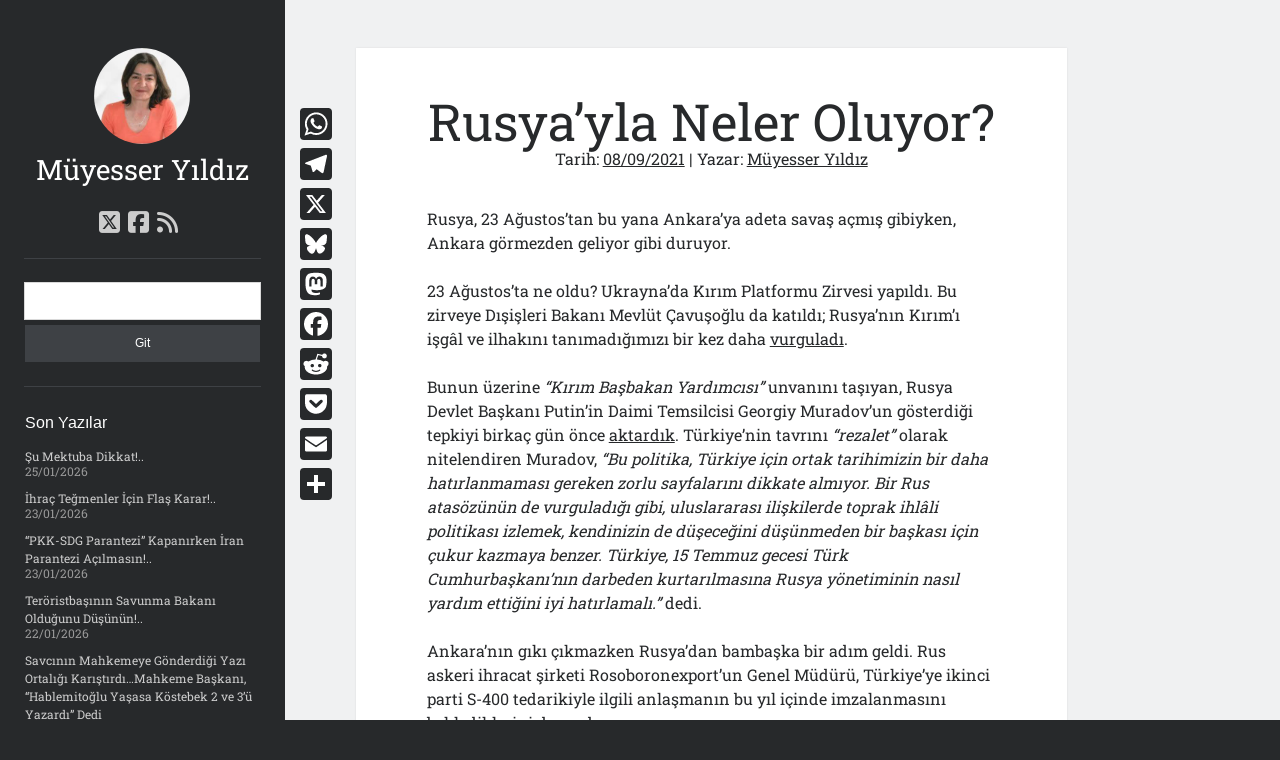

--- FILE ---
content_type: text/html; charset=UTF-8
request_url: https://muyesseryildiz.com/2021/09/08/rusyayla-neler-oluyor/
body_size: 54375
content:
<!DOCTYPE html><html lang="tr"><head><meta name='robots' content='index, follow, max-image-preview:large, max-snippet:-1, max-video-preview:-1' /><meta charset="UTF-8" /><meta name="viewport" content="width=device-width, initial-scale=1" /><meta name="template" content="Author 1.56" /><title>Rusya&#039;yla Neler Oluyor? - Müyesser Yıldız</title><link rel="canonical" href="https://muyesseryildiz.com/2021/09/08/rusyayla-neler-oluyor/" /><meta property="og:locale" content="tr_TR" /><meta property="og:type" content="article" /><meta property="og:title" content="Rusya&#039;yla Neler Oluyor? - Müyesser Yıldız" /><meta property="og:description" content="Rusya, 23 Ağustos&#8217;tan bu yana Ankara&#8217;ya adeta savaş açmış gibiyken, Ankara görmezden geliyor gibi duruyor. 23 Ağustos&#8217;ta ne oldu? Ukrayna&#8217;da Kırım Platformu Zirvesi yapıldı. Bu zirveye Dışişleri Bakanı Mevlüt Çavuşoğlu da katıldı; Rusya&#8217;nın Kırım&#8217;ı işgâl ve ilhakını tanımadığımızı bir kez daha vurguladı. Bunun üzerine “Kırım Başbakan Yardımcısı” unvanını taşıyan, Rusya&#8230;" /><meta property="og:url" content="https://muyesseryildiz.com/2021/09/08/rusyayla-neler-oluyor/" /><meta property="og:site_name" content="Müyesser Yıldız" /><meta property="article:published_time" content="2021-09-08T11:17:23+00:00" /><meta property="article:modified_time" content="2021-09-08T11:34:55+00:00" /><meta property="og:image" content="https://muyesseryildiz.com/wp-content/uploads/2021/01/smallest.jpeg" /><meta property="og:image:width" content="200" /><meta property="og:image:height" content="200" /><meta property="og:image:type" content="image/jpeg" /><meta name="author" content="Müyesser Yıldız" /><meta name="twitter:card" content="summary_large_image" /><meta name="twitter:creator" content="@MuyesserYildiz" /><meta name="twitter:site" content="@MuyesserYildiz" /><meta name="twitter:label1" content="Yazan:" /><meta name="twitter:data1" content="Müyesser Yıldız" /><meta name="twitter:label2" content="Tahmini okuma süresi" /><meta name="twitter:data2" content="5 dakika" /><style media="all">img:is([sizes=auto i],[sizes^="auto," i]){contain-intrinsic-size:3000px 1500px}
:root{--wp-block-synced-color:#7a00df;--wp-block-synced-color--rgb:122,0,223;--wp-bound-block-color:var(--wp-block-synced-color);--wp-editor-canvas-background:#ddd;--wp-admin-theme-color:#007cba;--wp-admin-theme-color--rgb:0,124,186;--wp-admin-theme-color-darker-10:#006ba1;--wp-admin-theme-color-darker-10--rgb:0,107,160.5;--wp-admin-theme-color-darker-20:#005a87;--wp-admin-theme-color-darker-20--rgb:0,90,135;--wp-admin-border-width-focus:2px}@media (min-resolution:192dpi){:root{--wp-admin-border-width-focus:1.5px}}.wp-element-button{cursor:pointer}:root .has-very-light-gray-background-color{background-color:#eee}:root .has-very-dark-gray-background-color{background-color:#313131}:root .has-very-light-gray-color{color:#eee}:root .has-very-dark-gray-color{color:#313131}:root .has-vivid-green-cyan-to-vivid-cyan-blue-gradient-background{background:linear-gradient(135deg,#00d084,#0693e3)}:root .has-purple-crush-gradient-background{background:linear-gradient(135deg,#34e2e4,#4721fb 50%,#ab1dfe)}:root .has-hazy-dawn-gradient-background{background:linear-gradient(135deg,#faaca8,#dad0ec)}:root .has-subdued-olive-gradient-background{background:linear-gradient(135deg,#fafae1,#67a671)}:root .has-atomic-cream-gradient-background{background:linear-gradient(135deg,#fdd79a,#004a59)}:root .has-nightshade-gradient-background{background:linear-gradient(135deg,#330968,#31cdcf)}:root .has-midnight-gradient-background{background:linear-gradient(135deg,#020381,#2874fc)}:root{--wp--preset--font-size--normal:16px;--wp--preset--font-size--huge:42px}.has-regular-font-size{font-size:1em}.has-larger-font-size{font-size:2.625em}.has-normal-font-size{font-size:var(--wp--preset--font-size--normal)}.has-huge-font-size{font-size:var(--wp--preset--font-size--huge)}.has-text-align-center{text-align:center}.has-text-align-left{text-align:left}.has-text-align-right{text-align:right}.has-fit-text{white-space:nowrap!important}#end-resizable-editor-section{display:none}.aligncenter{clear:both}.items-justified-left{justify-content:flex-start}.items-justified-center{justify-content:center}.items-justified-right{justify-content:flex-end}.items-justified-space-between{justify-content:space-between}.screen-reader-text{border:0;clip-path:inset(50%);height:1px;margin:-1px;overflow:hidden;padding:0;position:absolute;width:1px;word-wrap:normal!important}.screen-reader-text:focus{background-color:#ddd;clip-path:none;color:#444;display:block;font-size:1em;height:auto;left:5px;line-height:normal;padding:15px 23px 14px;text-decoration:none;top:5px;width:auto;z-index:100000}html :where(.has-border-color){border-style:solid}html :where([style*=border-top-color]){border-top-style:solid}html :where([style*=border-right-color]){border-right-style:solid}html :where([style*=border-bottom-color]){border-bottom-style:solid}html :where([style*=border-left-color]){border-left-style:solid}html :where([style*=border-width]){border-style:solid}html :where([style*=border-top-width]){border-top-style:solid}html :where([style*=border-right-width]){border-right-style:solid}html :where([style*=border-bottom-width]){border-bottom-style:solid}html :where([style*=border-left-width]){border-left-style:solid}html :where(img[class*=wp-image-]){height:auto;max-width:100%}:where(figure){margin:0 0 1em}html :where(.is-position-sticky){--wp-admin--admin-bar--position-offset:var(--wp-admin--admin-bar--height,0px)}@media screen and (max-width:600px){html :where(.is-position-sticky){--wp-admin--admin-bar--position-offset:0px}}
:root{--wp--preset--aspect-ratio--square:1;--wp--preset--aspect-ratio--4-3:4/3;--wp--preset--aspect-ratio--3-4:3/4;--wp--preset--aspect-ratio--3-2:3/2;--wp--preset--aspect-ratio--2-3:2/3;--wp--preset--aspect-ratio--16-9:16/9;--wp--preset--aspect-ratio--9-16:9/16;--wp--preset--color--black:#000;--wp--preset--color--cyan-bluish-gray:#abb8c3;--wp--preset--color--white:#fff;--wp--preset--color--pale-pink:#f78da7;--wp--preset--color--vivid-red:#cf2e2e;--wp--preset--color--luminous-vivid-orange:#ff6900;--wp--preset--color--luminous-vivid-amber:#fcb900;--wp--preset--color--light-green-cyan:#7bdcb5;--wp--preset--color--vivid-green-cyan:#00d084;--wp--preset--color--pale-cyan-blue:#8ed1fc;--wp--preset--color--vivid-cyan-blue:#0693e3;--wp--preset--color--vivid-purple:#9b51e0;--wp--preset--gradient--vivid-cyan-blue-to-vivid-purple:linear-gradient(135deg,#0693e3 0%,#9b51e0 100%);--wp--preset--gradient--light-green-cyan-to-vivid-green-cyan:linear-gradient(135deg,#7adcb4 0%,#00d082 100%);--wp--preset--gradient--luminous-vivid-amber-to-luminous-vivid-orange:linear-gradient(135deg,#fcb900 0%,#ff6900 100%);--wp--preset--gradient--luminous-vivid-orange-to-vivid-red:linear-gradient(135deg,#ff6900 0%,#cf2e2e 100%);--wp--preset--gradient--very-light-gray-to-cyan-bluish-gray:linear-gradient(135deg,#eee 0%,#a9b8c3 100%);--wp--preset--gradient--cool-to-warm-spectrum:linear-gradient(135deg,#4aeadc 0%,#9778d1 20%,#cf2aba 40%,#ee2c82 60%,#fb6962 80%,#fef84c 100%);--wp--preset--gradient--blush-light-purple:linear-gradient(135deg,#ffceec 0%,#9896f0 100%);--wp--preset--gradient--blush-bordeaux:linear-gradient(135deg,#fecda5 0%,#fe2d2d 50%,#6b003e 100%);--wp--preset--gradient--luminous-dusk:linear-gradient(135deg,#ffcb70 0%,#c751c0 50%,#4158d0 100%);--wp--preset--gradient--pale-ocean:linear-gradient(135deg,#fff5cb 0%,#b6e3d4 50%,#33a7b5 100%);--wp--preset--gradient--electric-grass:linear-gradient(135deg,#caf880 0%,#71ce7e 100%);--wp--preset--gradient--midnight:linear-gradient(135deg,#020381 0%,#2874fc 100%);--wp--preset--font-size--small:12px;--wp--preset--font-size--medium:20px;--wp--preset--font-size--large:21px;--wp--preset--font-size--x-large:42px;--wp--preset--font-size--regular:16px;--wp--preset--font-size--larger:37px;--wp--preset--font-family--roboto-slab:Roboto Slab;--wp--preset--spacing--20:.44rem;--wp--preset--spacing--30:.67rem;--wp--preset--spacing--40:1rem;--wp--preset--spacing--50:1.5rem;--wp--preset--spacing--60:2.25rem;--wp--preset--spacing--70:3.38rem;--wp--preset--spacing--80:5.06rem;--wp--preset--shadow--natural:6px 6px 9px rgba(0,0,0,.2);--wp--preset--shadow--deep:12px 12px 50px rgba(0,0,0,.4);--wp--preset--shadow--sharp:6px 6px 0px rgba(0,0,0,.2);--wp--preset--shadow--outlined:6px 6px 0px -3px #fff,6px 6px #000;--wp--preset--shadow--crisp:6px 6px 0px #000}:where(.is-layout-flex){gap:.5em}:where(.is-layout-grid){gap:.5em}body .is-layout-flex{display:flex}.is-layout-flex{flex-wrap:wrap;align-items:center}.is-layout-flex>:is(*,div){margin:0}body .is-layout-grid{display:grid}.is-layout-grid>:is(*,div){margin:0}:where(.wp-block-columns.is-layout-flex){gap:2em}:where(.wp-block-columns.is-layout-grid){gap:2em}:where(.wp-block-post-template.is-layout-flex){gap:1.25em}:where(.wp-block-post-template.is-layout-grid){gap:1.25em}.has-black-color{color:var(--wp--preset--color--black) !important}.has-cyan-bluish-gray-color{color:var(--wp--preset--color--cyan-bluish-gray) !important}.has-white-color{color:var(--wp--preset--color--white) !important}.has-pale-pink-color{color:var(--wp--preset--color--pale-pink) !important}.has-vivid-red-color{color:var(--wp--preset--color--vivid-red) !important}.has-luminous-vivid-orange-color{color:var(--wp--preset--color--luminous-vivid-orange) !important}.has-luminous-vivid-amber-color{color:var(--wp--preset--color--luminous-vivid-amber) !important}.has-light-green-cyan-color{color:var(--wp--preset--color--light-green-cyan) !important}.has-vivid-green-cyan-color{color:var(--wp--preset--color--vivid-green-cyan) !important}.has-pale-cyan-blue-color{color:var(--wp--preset--color--pale-cyan-blue) !important}.has-vivid-cyan-blue-color{color:var(--wp--preset--color--vivid-cyan-blue) !important}.has-vivid-purple-color{color:var(--wp--preset--color--vivid-purple) !important}.has-black-background-color{background-color:var(--wp--preset--color--black) !important}.has-cyan-bluish-gray-background-color{background-color:var(--wp--preset--color--cyan-bluish-gray) !important}.has-white-background-color{background-color:var(--wp--preset--color--white) !important}.has-pale-pink-background-color{background-color:var(--wp--preset--color--pale-pink) !important}.has-vivid-red-background-color{background-color:var(--wp--preset--color--vivid-red) !important}.has-luminous-vivid-orange-background-color{background-color:var(--wp--preset--color--luminous-vivid-orange) !important}.has-luminous-vivid-amber-background-color{background-color:var(--wp--preset--color--luminous-vivid-amber) !important}.has-light-green-cyan-background-color{background-color:var(--wp--preset--color--light-green-cyan) !important}.has-vivid-green-cyan-background-color{background-color:var(--wp--preset--color--vivid-green-cyan) !important}.has-pale-cyan-blue-background-color{background-color:var(--wp--preset--color--pale-cyan-blue) !important}.has-vivid-cyan-blue-background-color{background-color:var(--wp--preset--color--vivid-cyan-blue) !important}.has-vivid-purple-background-color{background-color:var(--wp--preset--color--vivid-purple) !important}.has-black-border-color{border-color:var(--wp--preset--color--black) !important}.has-cyan-bluish-gray-border-color{border-color:var(--wp--preset--color--cyan-bluish-gray) !important}.has-white-border-color{border-color:var(--wp--preset--color--white) !important}.has-pale-pink-border-color{border-color:var(--wp--preset--color--pale-pink) !important}.has-vivid-red-border-color{border-color:var(--wp--preset--color--vivid-red) !important}.has-luminous-vivid-orange-border-color{border-color:var(--wp--preset--color--luminous-vivid-orange) !important}.has-luminous-vivid-amber-border-color{border-color:var(--wp--preset--color--luminous-vivid-amber) !important}.has-light-green-cyan-border-color{border-color:var(--wp--preset--color--light-green-cyan) !important}.has-vivid-green-cyan-border-color{border-color:var(--wp--preset--color--vivid-green-cyan) !important}.has-pale-cyan-blue-border-color{border-color:var(--wp--preset--color--pale-cyan-blue) !important}.has-vivid-cyan-blue-border-color{border-color:var(--wp--preset--color--vivid-cyan-blue) !important}.has-vivid-purple-border-color{border-color:var(--wp--preset--color--vivid-purple) !important}.has-vivid-cyan-blue-to-vivid-purple-gradient-background{background:var(--wp--preset--gradient--vivid-cyan-blue-to-vivid-purple) !important}.has-light-green-cyan-to-vivid-green-cyan-gradient-background{background:var(--wp--preset--gradient--light-green-cyan-to-vivid-green-cyan) !important}.has-luminous-vivid-amber-to-luminous-vivid-orange-gradient-background{background:var(--wp--preset--gradient--luminous-vivid-amber-to-luminous-vivid-orange) !important}.has-luminous-vivid-orange-to-vivid-red-gradient-background{background:var(--wp--preset--gradient--luminous-vivid-orange-to-vivid-red) !important}.has-very-light-gray-to-cyan-bluish-gray-gradient-background{background:var(--wp--preset--gradient--very-light-gray-to-cyan-bluish-gray) !important}.has-cool-to-warm-spectrum-gradient-background{background:var(--wp--preset--gradient--cool-to-warm-spectrum) !important}.has-blush-light-purple-gradient-background{background:var(--wp--preset--gradient--blush-light-purple) !important}.has-blush-bordeaux-gradient-background{background:var(--wp--preset--gradient--blush-bordeaux) !important}.has-luminous-dusk-gradient-background{background:var(--wp--preset--gradient--luminous-dusk) !important}.has-pale-ocean-gradient-background{background:var(--wp--preset--gradient--pale-ocean) !important}.has-electric-grass-gradient-background{background:var(--wp--preset--gradient--electric-grass) !important}.has-midnight-gradient-background{background:var(--wp--preset--gradient--midnight) !important}.has-small-font-size{font-size:var(--wp--preset--font-size--small) !important}.has-medium-font-size{font-size:var(--wp--preset--font-size--medium) !important}.has-large-font-size{font-size:var(--wp--preset--font-size--large) !important}.has-x-large-font-size{font-size:var(--wp--preset--font-size--x-large) !important}.has-roboto-slab-font-family{font-family:var(--wp--preset--font-family--roboto-slab) !important}
/*! This file is auto-generated */
.wp-block-button__link{color:#fff;background-color:#32373c;border-radius:9999px;box-shadow:none;text-decoration:none;padding:calc(.667em + 2px) calc(1.333em + 2px);font-size:1.125em}.wp-block-file__button{background:#32373c;color:#fff;text-decoration:none}
/*!
 * Font Awesome Free 6.5.2 by @fontawesome - https://fontawesome.com
 * License - https://fontawesome.com/license/free (Icons: CC BY 4.0, Fonts: SIL OFL 1.1, Code: MIT License)
 * Copyright 2024 Fonticons, Inc.
 */
.fa{font-family:var(--fa-style-family,"Font Awesome 6 Free");font-weight:var(--fa-style,900)}.fa,.fa-brands,.fa-classic,.fa-regular,.fa-sharp,.fa-solid,.fab,.far,.fas{-moz-osx-font-smoothing:grayscale;-webkit-font-smoothing:antialiased;display:var(--fa-display,inline-block);font-style:normal;font-variant:normal;line-height:1;text-rendering:auto}.fa-classic,.fa-regular,.fa-solid,.far,.fas{font-family:"Font Awesome 6 Free"}.fa-brands,.fab{font-family:"Font Awesome 6 Brands"}.fa-1x{font-size:1em}.fa-2x{font-size:2em}.fa-3x{font-size:3em}.fa-4x{font-size:4em}.fa-5x{font-size:5em}.fa-6x{font-size:6em}.fa-7x{font-size:7em}.fa-8x{font-size:8em}.fa-9x{font-size:9em}.fa-10x{font-size:10em}.fa-2xs{font-size:.625em;line-height:.1em;vertical-align:.225em}.fa-xs{font-size:.75em;line-height:.08333em;vertical-align:.125em}.fa-sm{font-size:.875em;line-height:.07143em;vertical-align:.05357em}.fa-lg{font-size:1.25em;line-height:.05em;vertical-align:-.075em}.fa-xl{font-size:1.5em;line-height:.04167em;vertical-align:-.125em}.fa-2xl{font-size:2em;line-height:.03125em;vertical-align:-.1875em}.fa-fw{text-align:center;width:1.25em}.fa-ul{list-style-type:none;margin-left:var(--fa-li-margin,2.5em);padding-left:0}.fa-ul>li{position:relative}.fa-li{left:calc(var(--fa-li-width, 2em)*-1);position:absolute;text-align:center;width:var(--fa-li-width,2em);line-height:inherit}.fa-border{border-radius:var(--fa-border-radius,.1em);border:var(--fa-border-width,.08em) var(--fa-border-style,solid) var(--fa-border-color,#eee);padding:var(--fa-border-padding,.2em .25em .15em)}.fa-pull-left{float:left;margin-right:var(--fa-pull-margin,.3em)}.fa-pull-right{float:right;margin-left:var(--fa-pull-margin,.3em)}.fa-beat{-webkit-animation-name:fa-beat;animation-name:fa-beat;-webkit-animation-delay:var(--fa-animation-delay,0s);animation-delay:var(--fa-animation-delay,0s);-webkit-animation-direction:var(--fa-animation-direction,normal);animation-direction:var(--fa-animation-direction,normal);-webkit-animation-duration:var(--fa-animation-duration,1s);animation-duration:var(--fa-animation-duration,1s);-webkit-animation-iteration-count:var(--fa-animation-iteration-count,infinite);animation-iteration-count:var(--fa-animation-iteration-count,infinite);-webkit-animation-timing-function:var(--fa-animation-timing,ease-in-out);animation-timing-function:var(--fa-animation-timing,ease-in-out)}.fa-bounce{-webkit-animation-name:fa-bounce;animation-name:fa-bounce;-webkit-animation-delay:var(--fa-animation-delay,0s);animation-delay:var(--fa-animation-delay,0s);-webkit-animation-direction:var(--fa-animation-direction,normal);animation-direction:var(--fa-animation-direction,normal);-webkit-animation-duration:var(--fa-animation-duration,1s);animation-duration:var(--fa-animation-duration,1s);-webkit-animation-iteration-count:var(--fa-animation-iteration-count,infinite);animation-iteration-count:var(--fa-animation-iteration-count,infinite);-webkit-animation-timing-function:var(--fa-animation-timing,cubic-bezier(.28,.84,.42,1));animation-timing-function:var(--fa-animation-timing,cubic-bezier(.28,.84,.42,1))}.fa-fade{-webkit-animation-name:fa-fade;animation-name:fa-fade;-webkit-animation-iteration-count:var(--fa-animation-iteration-count,infinite);animation-iteration-count:var(--fa-animation-iteration-count,infinite);-webkit-animation-timing-function:var(--fa-animation-timing,cubic-bezier(.4,0,.6,1));animation-timing-function:var(--fa-animation-timing,cubic-bezier(.4,0,.6,1))}.fa-beat-fade,.fa-fade{-webkit-animation-delay:var(--fa-animation-delay,0s);animation-delay:var(--fa-animation-delay,0s);-webkit-animation-direction:var(--fa-animation-direction,normal);animation-direction:var(--fa-animation-direction,normal);-webkit-animation-duration:var(--fa-animation-duration,1s);animation-duration:var(--fa-animation-duration,1s)}.fa-beat-fade{-webkit-animation-name:fa-beat-fade;animation-name:fa-beat-fade;-webkit-animation-iteration-count:var(--fa-animation-iteration-count,infinite);animation-iteration-count:var(--fa-animation-iteration-count,infinite);-webkit-animation-timing-function:var(--fa-animation-timing,cubic-bezier(.4,0,.6,1));animation-timing-function:var(--fa-animation-timing,cubic-bezier(.4,0,.6,1))}.fa-flip{-webkit-animation-name:fa-flip;animation-name:fa-flip;-webkit-animation-delay:var(--fa-animation-delay,0s);animation-delay:var(--fa-animation-delay,0s);-webkit-animation-direction:var(--fa-animation-direction,normal);animation-direction:var(--fa-animation-direction,normal);-webkit-animation-duration:var(--fa-animation-duration,1s);animation-duration:var(--fa-animation-duration,1s);-webkit-animation-iteration-count:var(--fa-animation-iteration-count,infinite);animation-iteration-count:var(--fa-animation-iteration-count,infinite);-webkit-animation-timing-function:var(--fa-animation-timing,ease-in-out);animation-timing-function:var(--fa-animation-timing,ease-in-out)}.fa-shake{-webkit-animation-name:fa-shake;animation-name:fa-shake;-webkit-animation-duration:var(--fa-animation-duration,1s);animation-duration:var(--fa-animation-duration,1s);-webkit-animation-iteration-count:var(--fa-animation-iteration-count,infinite);animation-iteration-count:var(--fa-animation-iteration-count,infinite);-webkit-animation-timing-function:var(--fa-animation-timing,linear);animation-timing-function:var(--fa-animation-timing,linear)}.fa-shake,.fa-spin{-webkit-animation-delay:var(--fa-animation-delay,0s);animation-delay:var(--fa-animation-delay,0s);-webkit-animation-direction:var(--fa-animation-direction,normal);animation-direction:var(--fa-animation-direction,normal)}.fa-spin{-webkit-animation-name:fa-spin;animation-name:fa-spin;-webkit-animation-duration:var(--fa-animation-duration,2s);animation-duration:var(--fa-animation-duration,2s);-webkit-animation-iteration-count:var(--fa-animation-iteration-count,infinite);animation-iteration-count:var(--fa-animation-iteration-count,infinite);-webkit-animation-timing-function:var(--fa-animation-timing,linear);animation-timing-function:var(--fa-animation-timing,linear)}.fa-spin-reverse{--fa-animation-direction:reverse}.fa-pulse,.fa-spin-pulse{-webkit-animation-name:fa-spin;animation-name:fa-spin;-webkit-animation-direction:var(--fa-animation-direction,normal);animation-direction:var(--fa-animation-direction,normal);-webkit-animation-duration:var(--fa-animation-duration,1s);animation-duration:var(--fa-animation-duration,1s);-webkit-animation-iteration-count:var(--fa-animation-iteration-count,infinite);animation-iteration-count:var(--fa-animation-iteration-count,infinite);-webkit-animation-timing-function:var(--fa-animation-timing,steps(8));animation-timing-function:var(--fa-animation-timing,steps(8))}@media (prefers-reduced-motion:reduce){.fa-beat,.fa-beat-fade,.fa-bounce,.fa-fade,.fa-flip,.fa-pulse,.fa-shake,.fa-spin,.fa-spin-pulse{-webkit-animation-delay:-1ms;animation-delay:-1ms;-webkit-animation-duration:1ms;animation-duration:1ms;-webkit-animation-iteration-count:1;animation-iteration-count:1;-webkit-transition-delay:0s;transition-delay:0s;-webkit-transition-duration:0s;transition-duration:0s}}@-webkit-keyframes fa-beat{0%,90%{-webkit-transform:scale(1);transform:scale(1)}45%{-webkit-transform:scale(var(--fa-beat-scale,1.25));transform:scale(var(--fa-beat-scale,1.25))}}@keyframes fa-beat{0%,90%{-webkit-transform:scale(1);transform:scale(1)}45%{-webkit-transform:scale(var(--fa-beat-scale,1.25));transform:scale(var(--fa-beat-scale,1.25))}}@-webkit-keyframes fa-bounce{0%{-webkit-transform:scale(1) translateY(0);transform:scale(1) translateY(0)}10%{-webkit-transform:scale(var(--fa-bounce-start-scale-x,1.1),var(--fa-bounce-start-scale-y,.9)) translateY(0);transform:scale(var(--fa-bounce-start-scale-x,1.1),var(--fa-bounce-start-scale-y,.9)) translateY(0)}30%{-webkit-transform:scale(var(--fa-bounce-jump-scale-x,.9),var(--fa-bounce-jump-scale-y,1.1)) translateY(var(--fa-bounce-height,-.5em));transform:scale(var(--fa-bounce-jump-scale-x,.9),var(--fa-bounce-jump-scale-y,1.1)) translateY(var(--fa-bounce-height,-.5em))}50%{-webkit-transform:scale(var(--fa-bounce-land-scale-x,1.05),var(--fa-bounce-land-scale-y,.95)) translateY(0);transform:scale(var(--fa-bounce-land-scale-x,1.05),var(--fa-bounce-land-scale-y,.95)) translateY(0)}57%{-webkit-transform:scale(1) translateY(var(--fa-bounce-rebound,-.125em));transform:scale(1) translateY(var(--fa-bounce-rebound,-.125em))}64%{-webkit-transform:scale(1) translateY(0);transform:scale(1) translateY(0)}to{-webkit-transform:scale(1) translateY(0);transform:scale(1) translateY(0)}}@keyframes fa-bounce{0%{-webkit-transform:scale(1) translateY(0);transform:scale(1) translateY(0)}10%{-webkit-transform:scale(var(--fa-bounce-start-scale-x,1.1),var(--fa-bounce-start-scale-y,.9)) translateY(0);transform:scale(var(--fa-bounce-start-scale-x,1.1),var(--fa-bounce-start-scale-y,.9)) translateY(0)}30%{-webkit-transform:scale(var(--fa-bounce-jump-scale-x,.9),var(--fa-bounce-jump-scale-y,1.1)) translateY(var(--fa-bounce-height,-.5em));transform:scale(var(--fa-bounce-jump-scale-x,.9),var(--fa-bounce-jump-scale-y,1.1)) translateY(var(--fa-bounce-height,-.5em))}50%{-webkit-transform:scale(var(--fa-bounce-land-scale-x,1.05),var(--fa-bounce-land-scale-y,.95)) translateY(0);transform:scale(var(--fa-bounce-land-scale-x,1.05),var(--fa-bounce-land-scale-y,.95)) translateY(0)}57%{-webkit-transform:scale(1) translateY(var(--fa-bounce-rebound,-.125em));transform:scale(1) translateY(var(--fa-bounce-rebound,-.125em))}64%{-webkit-transform:scale(1) translateY(0);transform:scale(1) translateY(0)}to{-webkit-transform:scale(1) translateY(0);transform:scale(1) translateY(0)}}@-webkit-keyframes fa-fade{50%{opacity:var(--fa-fade-opacity,.4)}}@keyframes fa-fade{50%{opacity:var(--fa-fade-opacity,.4)}}@-webkit-keyframes fa-beat-fade{0%,to{opacity:var(--fa-beat-fade-opacity,.4);-webkit-transform:scale(1);transform:scale(1)}50%{opacity:1;-webkit-transform:scale(var(--fa-beat-fade-scale,1.125));transform:scale(var(--fa-beat-fade-scale,1.125))}}@keyframes fa-beat-fade{0%,to{opacity:var(--fa-beat-fade-opacity,.4);-webkit-transform:scale(1);transform:scale(1)}50%{opacity:1;-webkit-transform:scale(var(--fa-beat-fade-scale,1.125));transform:scale(var(--fa-beat-fade-scale,1.125))}}@-webkit-keyframes fa-flip{50%{-webkit-transform:rotate3d(var(--fa-flip-x,0),var(--fa-flip-y,1),var(--fa-flip-z,0),var(--fa-flip-angle,-180deg));transform:rotate3d(var(--fa-flip-x,0),var(--fa-flip-y,1),var(--fa-flip-z,0),var(--fa-flip-angle,-180deg))}}@keyframes fa-flip{50%{-webkit-transform:rotate3d(var(--fa-flip-x,0),var(--fa-flip-y,1),var(--fa-flip-z,0),var(--fa-flip-angle,-180deg));transform:rotate3d(var(--fa-flip-x,0),var(--fa-flip-y,1),var(--fa-flip-z,0),var(--fa-flip-angle,-180deg))}}@-webkit-keyframes fa-shake{0%{-webkit-transform:rotate(-15deg);transform:rotate(-15deg)}4%{-webkit-transform:rotate(15deg);transform:rotate(15deg)}8%,24%{-webkit-transform:rotate(-18deg);transform:rotate(-18deg)}12%,28%{-webkit-transform:rotate(18deg);transform:rotate(18deg)}16%{-webkit-transform:rotate(-22deg);transform:rotate(-22deg)}20%{-webkit-transform:rotate(22deg);transform:rotate(22deg)}32%{-webkit-transform:rotate(-12deg);transform:rotate(-12deg)}36%{-webkit-transform:rotate(12deg);transform:rotate(12deg)}40%,to{-webkit-transform:rotate(0deg);transform:rotate(0deg)}}@keyframes fa-shake{0%{-webkit-transform:rotate(-15deg);transform:rotate(-15deg)}4%{-webkit-transform:rotate(15deg);transform:rotate(15deg)}8%,24%{-webkit-transform:rotate(-18deg);transform:rotate(-18deg)}12%,28%{-webkit-transform:rotate(18deg);transform:rotate(18deg)}16%{-webkit-transform:rotate(-22deg);transform:rotate(-22deg)}20%{-webkit-transform:rotate(22deg);transform:rotate(22deg)}32%{-webkit-transform:rotate(-12deg);transform:rotate(-12deg)}36%{-webkit-transform:rotate(12deg);transform:rotate(12deg)}40%,to{-webkit-transform:rotate(0deg);transform:rotate(0deg)}}@-webkit-keyframes fa-spin{0%{-webkit-transform:rotate(0deg);transform:rotate(0deg)}to{-webkit-transform:rotate(1turn);transform:rotate(1turn)}}@keyframes fa-spin{0%{-webkit-transform:rotate(0deg);transform:rotate(0deg)}to{-webkit-transform:rotate(1turn);transform:rotate(1turn)}}.fa-rotate-90{-webkit-transform:rotate(90deg);transform:rotate(90deg)}.fa-rotate-180{-webkit-transform:rotate(180deg);transform:rotate(180deg)}.fa-rotate-270{-webkit-transform:rotate(270deg);transform:rotate(270deg)}.fa-flip-horizontal{-webkit-transform:scaleX(-1);transform:scaleX(-1)}.fa-flip-vertical{-webkit-transform:scaleY(-1);transform:scaleY(-1)}.fa-flip-both,.fa-flip-horizontal.fa-flip-vertical{-webkit-transform:scale(-1);transform:scale(-1)}.fa-rotate-by{-webkit-transform:rotate(var(--fa-rotate-angle,0));transform:rotate(var(--fa-rotate-angle,0))}.fa-stack{display:inline-block;height:2em;line-height:2em;position:relative;vertical-align:middle;width:2.5em}.fa-stack-1x,.fa-stack-2x{left:0;position:absolute;text-align:center;width:100%;z-index:var(--fa-stack-z-index,auto)}.fa-stack-1x{line-height:inherit}.fa-stack-2x{font-size:2em}.fa-inverse{color:var(--fa-inverse,#fff)}
.fa-0:before{content:"\30"}.fa-1:before{content:"\31"}.fa-2:before{content:"\32"}.fa-3:before{content:"\33"}.fa-4:before{content:"\34"}.fa-5:before{content:"\35"}.fa-6:before{content:"\36"}.fa-7:before{content:"\37"}.fa-8:before{content:"\38"}.fa-9:before{content:"\39"}.fa-fill-drip:before{content:"\f576"}.fa-arrows-to-circle:before{content:"\e4bd"}.fa-chevron-circle-right:before,.fa-circle-chevron-right:before{content:"\f138"}.fa-at:before{content:"\40"}.fa-trash-alt:before,.fa-trash-can:before{content:"\f2ed"}.fa-text-height:before{content:"\f034"}.fa-user-times:before,.fa-user-xmark:before{content:"\f235"}.fa-stethoscope:before{content:"\f0f1"}.fa-comment-alt:before,.fa-message:before{content:"\f27a"}.fa-info:before{content:"\f129"}.fa-compress-alt:before,.fa-down-left-and-up-right-to-center:before{content:"\f422"}.fa-explosion:before{content:"\e4e9"}.fa-file-alt:before,.fa-file-lines:before,.fa-file-text:before{content:"\f15c"}.fa-wave-square:before{content:"\f83e"}.fa-ring:before{content:"\f70b"}.fa-building-un:before{content:"\e4d9"}.fa-dice-three:before{content:"\f527"}.fa-calendar-alt:before,.fa-calendar-days:before{content:"\f073"}.fa-anchor-circle-check:before{content:"\e4aa"}.fa-building-circle-arrow-right:before{content:"\e4d1"}.fa-volleyball-ball:before,.fa-volleyball:before{content:"\f45f"}.fa-arrows-up-to-line:before{content:"\e4c2"}.fa-sort-desc:before,.fa-sort-down:before{content:"\f0dd"}.fa-circle-minus:before,.fa-minus-circle:before{content:"\f056"}.fa-door-open:before{content:"\f52b"}.fa-right-from-bracket:before,.fa-sign-out-alt:before{content:"\f2f5"}.fa-atom:before{content:"\f5d2"}.fa-soap:before{content:"\e06e"}.fa-heart-music-camera-bolt:before,.fa-icons:before{content:"\f86d"}.fa-microphone-alt-slash:before,.fa-microphone-lines-slash:before{content:"\f539"}.fa-bridge-circle-check:before{content:"\e4c9"}.fa-pump-medical:before{content:"\e06a"}.fa-fingerprint:before{content:"\f577"}.fa-hand-point-right:before{content:"\f0a4"}.fa-magnifying-glass-location:before,.fa-search-location:before{content:"\f689"}.fa-forward-step:before,.fa-step-forward:before{content:"\f051"}.fa-face-smile-beam:before,.fa-smile-beam:before{content:"\f5b8"}.fa-flag-checkered:before{content:"\f11e"}.fa-football-ball:before,.fa-football:before{content:"\f44e"}.fa-school-circle-exclamation:before{content:"\e56c"}.fa-crop:before{content:"\f125"}.fa-angle-double-down:before,.fa-angles-down:before{content:"\f103"}.fa-users-rectangle:before{content:"\e594"}.fa-people-roof:before{content:"\e537"}.fa-people-line:before{content:"\e534"}.fa-beer-mug-empty:before,.fa-beer:before{content:"\f0fc"}.fa-diagram-predecessor:before{content:"\e477"}.fa-arrow-up-long:before,.fa-long-arrow-up:before{content:"\f176"}.fa-burn:before,.fa-fire-flame-simple:before{content:"\f46a"}.fa-male:before,.fa-person:before{content:"\f183"}.fa-laptop:before{content:"\f109"}.fa-file-csv:before{content:"\f6dd"}.fa-menorah:before{content:"\f676"}.fa-truck-plane:before{content:"\e58f"}.fa-record-vinyl:before{content:"\f8d9"}.fa-face-grin-stars:before,.fa-grin-stars:before{content:"\f587"}.fa-bong:before{content:"\f55c"}.fa-pastafarianism:before,.fa-spaghetti-monster-flying:before{content:"\f67b"}.fa-arrow-down-up-across-line:before{content:"\e4af"}.fa-spoon:before,.fa-utensil-spoon:before{content:"\f2e5"}.fa-jar-wheat:before{content:"\e517"}.fa-envelopes-bulk:before,.fa-mail-bulk:before{content:"\f674"}.fa-file-circle-exclamation:before{content:"\e4eb"}.fa-circle-h:before,.fa-hospital-symbol:before{content:"\f47e"}.fa-pager:before{content:"\f815"}.fa-address-book:before,.fa-contact-book:before{content:"\f2b9"}.fa-strikethrough:before{content:"\f0cc"}.fa-k:before{content:"\4b"}.fa-landmark-flag:before{content:"\e51c"}.fa-pencil-alt:before,.fa-pencil:before{content:"\f303"}.fa-backward:before{content:"\f04a"}.fa-caret-right:before{content:"\f0da"}.fa-comments:before{content:"\f086"}.fa-file-clipboard:before,.fa-paste:before{content:"\f0ea"}.fa-code-pull-request:before{content:"\e13c"}.fa-clipboard-list:before{content:"\f46d"}.fa-truck-loading:before,.fa-truck-ramp-box:before{content:"\f4de"}.fa-user-check:before{content:"\f4fc"}.fa-vial-virus:before{content:"\e597"}.fa-sheet-plastic:before{content:"\e571"}.fa-blog:before{content:"\f781"}.fa-user-ninja:before{content:"\f504"}.fa-person-arrow-up-from-line:before{content:"\e539"}.fa-scroll-torah:before,.fa-torah:before{content:"\f6a0"}.fa-broom-ball:before,.fa-quidditch-broom-ball:before,.fa-quidditch:before{content:"\f458"}.fa-toggle-off:before{content:"\f204"}.fa-archive:before,.fa-box-archive:before{content:"\f187"}.fa-person-drowning:before{content:"\e545"}.fa-arrow-down-9-1:before,.fa-sort-numeric-desc:before,.fa-sort-numeric-down-alt:before{content:"\f886"}.fa-face-grin-tongue-squint:before,.fa-grin-tongue-squint:before{content:"\f58a"}.fa-spray-can:before{content:"\f5bd"}.fa-truck-monster:before{content:"\f63b"}.fa-w:before{content:"\57"}.fa-earth-africa:before,.fa-globe-africa:before{content:"\f57c"}.fa-rainbow:before{content:"\f75b"}.fa-circle-notch:before{content:"\f1ce"}.fa-tablet-alt:before,.fa-tablet-screen-button:before{content:"\f3fa"}.fa-paw:before{content:"\f1b0"}.fa-cloud:before{content:"\f0c2"}.fa-trowel-bricks:before{content:"\e58a"}.fa-face-flushed:before,.fa-flushed:before{content:"\f579"}.fa-hospital-user:before{content:"\f80d"}.fa-tent-arrow-left-right:before{content:"\e57f"}.fa-gavel:before,.fa-legal:before{content:"\f0e3"}.fa-binoculars:before{content:"\f1e5"}.fa-microphone-slash:before{content:"\f131"}.fa-box-tissue:before{content:"\e05b"}.fa-motorcycle:before{content:"\f21c"}.fa-bell-concierge:before,.fa-concierge-bell:before{content:"\f562"}.fa-pen-ruler:before,.fa-pencil-ruler:before{content:"\f5ae"}.fa-people-arrows-left-right:before,.fa-people-arrows:before{content:"\e068"}.fa-mars-and-venus-burst:before{content:"\e523"}.fa-caret-square-right:before,.fa-square-caret-right:before{content:"\f152"}.fa-cut:before,.fa-scissors:before{content:"\f0c4"}.fa-sun-plant-wilt:before{content:"\e57a"}.fa-toilets-portable:before{content:"\e584"}.fa-hockey-puck:before{content:"\f453"}.fa-table:before{content:"\f0ce"}.fa-magnifying-glass-arrow-right:before{content:"\e521"}.fa-digital-tachograph:before,.fa-tachograph-digital:before{content:"\f566"}.fa-users-slash:before{content:"\e073"}.fa-clover:before{content:"\e139"}.fa-mail-reply:before,.fa-reply:before{content:"\f3e5"}.fa-star-and-crescent:before{content:"\f699"}.fa-house-fire:before{content:"\e50c"}.fa-minus-square:before,.fa-square-minus:before{content:"\f146"}.fa-helicopter:before{content:"\f533"}.fa-compass:before{content:"\f14e"}.fa-caret-square-down:before,.fa-square-caret-down:before{content:"\f150"}.fa-file-circle-question:before{content:"\e4ef"}.fa-laptop-code:before{content:"\f5fc"}.fa-swatchbook:before{content:"\f5c3"}.fa-prescription-bottle:before{content:"\f485"}.fa-bars:before,.fa-navicon:before{content:"\f0c9"}.fa-people-group:before{content:"\e533"}.fa-hourglass-3:before,.fa-hourglass-end:before{content:"\f253"}.fa-heart-broken:before,.fa-heart-crack:before{content:"\f7a9"}.fa-external-link-square-alt:before,.fa-square-up-right:before{content:"\f360"}.fa-face-kiss-beam:before,.fa-kiss-beam:before{content:"\f597"}.fa-film:before{content:"\f008"}.fa-ruler-horizontal:before{content:"\f547"}.fa-people-robbery:before{content:"\e536"}.fa-lightbulb:before{content:"\f0eb"}.fa-caret-left:before{content:"\f0d9"}.fa-circle-exclamation:before,.fa-exclamation-circle:before{content:"\f06a"}.fa-school-circle-xmark:before{content:"\e56d"}.fa-arrow-right-from-bracket:before,.fa-sign-out:before{content:"\f08b"}.fa-chevron-circle-down:before,.fa-circle-chevron-down:before{content:"\f13a"}.fa-unlock-alt:before,.fa-unlock-keyhole:before{content:"\f13e"}.fa-cloud-showers-heavy:before{content:"\f740"}.fa-headphones-alt:before,.fa-headphones-simple:before{content:"\f58f"}.fa-sitemap:before{content:"\f0e8"}.fa-circle-dollar-to-slot:before,.fa-donate:before{content:"\f4b9"}.fa-memory:before{content:"\f538"}.fa-road-spikes:before{content:"\e568"}.fa-fire-burner:before{content:"\e4f1"}.fa-flag:before{content:"\f024"}.fa-hanukiah:before{content:"\f6e6"}.fa-feather:before{content:"\f52d"}.fa-volume-down:before,.fa-volume-low:before{content:"\f027"}.fa-comment-slash:before{content:"\f4b3"}.fa-cloud-sun-rain:before{content:"\f743"}.fa-compress:before{content:"\f066"}.fa-wheat-alt:before,.fa-wheat-awn:before{content:"\e2cd"}.fa-ankh:before{content:"\f644"}.fa-hands-holding-child:before{content:"\e4fa"}.fa-asterisk:before{content:"\2a"}.fa-check-square:before,.fa-square-check:before{content:"\f14a"}.fa-peseta-sign:before{content:"\e221"}.fa-header:before,.fa-heading:before{content:"\f1dc"}.fa-ghost:before{content:"\f6e2"}.fa-list-squares:before,.fa-list:before{content:"\f03a"}.fa-phone-square-alt:before,.fa-square-phone-flip:before{content:"\f87b"}.fa-cart-plus:before{content:"\f217"}.fa-gamepad:before{content:"\f11b"}.fa-circle-dot:before,.fa-dot-circle:before{content:"\f192"}.fa-dizzy:before,.fa-face-dizzy:before{content:"\f567"}.fa-egg:before{content:"\f7fb"}.fa-house-medical-circle-xmark:before{content:"\e513"}.fa-campground:before{content:"\f6bb"}.fa-folder-plus:before{content:"\f65e"}.fa-futbol-ball:before,.fa-futbol:before,.fa-soccer-ball:before{content:"\f1e3"}.fa-paint-brush:before,.fa-paintbrush:before{content:"\f1fc"}.fa-lock:before{content:"\f023"}.fa-gas-pump:before{content:"\f52f"}.fa-hot-tub-person:before,.fa-hot-tub:before{content:"\f593"}.fa-map-location:before,.fa-map-marked:before{content:"\f59f"}.fa-house-flood-water:before{content:"\e50e"}.fa-tree:before{content:"\f1bb"}.fa-bridge-lock:before{content:"\e4cc"}.fa-sack-dollar:before{content:"\f81d"}.fa-edit:before,.fa-pen-to-square:before{content:"\f044"}.fa-car-side:before{content:"\f5e4"}.fa-share-alt:before,.fa-share-nodes:before{content:"\f1e0"}.fa-heart-circle-minus:before{content:"\e4ff"}.fa-hourglass-2:before,.fa-hourglass-half:before{content:"\f252"}.fa-microscope:before{content:"\f610"}.fa-sink:before{content:"\e06d"}.fa-bag-shopping:before,.fa-shopping-bag:before{content:"\f290"}.fa-arrow-down-z-a:before,.fa-sort-alpha-desc:before,.fa-sort-alpha-down-alt:before{content:"\f881"}.fa-mitten:before{content:"\f7b5"}.fa-person-rays:before{content:"\e54d"}.fa-users:before{content:"\f0c0"}.fa-eye-slash:before{content:"\f070"}.fa-flask-vial:before{content:"\e4f3"}.fa-hand-paper:before,.fa-hand:before{content:"\f256"}.fa-om:before{content:"\f679"}.fa-worm:before{content:"\e599"}.fa-house-circle-xmark:before{content:"\e50b"}.fa-plug:before{content:"\f1e6"}.fa-chevron-up:before{content:"\f077"}.fa-hand-spock:before{content:"\f259"}.fa-stopwatch:before{content:"\f2f2"}.fa-face-kiss:before,.fa-kiss:before{content:"\f596"}.fa-bridge-circle-xmark:before{content:"\e4cb"}.fa-face-grin-tongue:before,.fa-grin-tongue:before{content:"\f589"}.fa-chess-bishop:before{content:"\f43a"}.fa-face-grin-wink:before,.fa-grin-wink:before{content:"\f58c"}.fa-deaf:before,.fa-deafness:before,.fa-ear-deaf:before,.fa-hard-of-hearing:before{content:"\f2a4"}.fa-road-circle-check:before{content:"\e564"}.fa-dice-five:before{content:"\f523"}.fa-rss-square:before,.fa-square-rss:before{content:"\f143"}.fa-land-mine-on:before{content:"\e51b"}.fa-i-cursor:before{content:"\f246"}.fa-stamp:before{content:"\f5bf"}.fa-stairs:before{content:"\e289"}.fa-i:before{content:"\49"}.fa-hryvnia-sign:before,.fa-hryvnia:before{content:"\f6f2"}.fa-pills:before{content:"\f484"}.fa-face-grin-wide:before,.fa-grin-alt:before{content:"\f581"}.fa-tooth:before{content:"\f5c9"}.fa-v:before{content:"\56"}.fa-bangladeshi-taka-sign:before{content:"\e2e6"}.fa-bicycle:before{content:"\f206"}.fa-rod-asclepius:before,.fa-rod-snake:before,.fa-staff-aesculapius:before,.fa-staff-snake:before{content:"\e579"}.fa-head-side-cough-slash:before{content:"\e062"}.fa-ambulance:before,.fa-truck-medical:before{content:"\f0f9"}.fa-wheat-awn-circle-exclamation:before{content:"\e598"}.fa-snowman:before{content:"\f7d0"}.fa-mortar-pestle:before{content:"\f5a7"}.fa-road-barrier:before{content:"\e562"}.fa-school:before{content:"\f549"}.fa-igloo:before{content:"\f7ae"}.fa-joint:before{content:"\f595"}.fa-angle-right:before{content:"\f105"}.fa-horse:before{content:"\f6f0"}.fa-q:before{content:"\51"}.fa-g:before{content:"\47"}.fa-notes-medical:before{content:"\f481"}.fa-temperature-2:before,.fa-temperature-half:before,.fa-thermometer-2:before,.fa-thermometer-half:before{content:"\f2c9"}.fa-dong-sign:before{content:"\e169"}.fa-capsules:before{content:"\f46b"}.fa-poo-bolt:before,.fa-poo-storm:before{content:"\f75a"}.fa-face-frown-open:before,.fa-frown-open:before{content:"\f57a"}.fa-hand-point-up:before{content:"\f0a6"}.fa-money-bill:before{content:"\f0d6"}.fa-bookmark:before{content:"\f02e"}.fa-align-justify:before{content:"\f039"}.fa-umbrella-beach:before{content:"\f5ca"}.fa-helmet-un:before{content:"\e503"}.fa-bullseye:before{content:"\f140"}.fa-bacon:before{content:"\f7e5"}.fa-hand-point-down:before{content:"\f0a7"}.fa-arrow-up-from-bracket:before{content:"\e09a"}.fa-folder-blank:before,.fa-folder:before{content:"\f07b"}.fa-file-medical-alt:before,.fa-file-waveform:before{content:"\f478"}.fa-radiation:before{content:"\f7b9"}.fa-chart-simple:before{content:"\e473"}.fa-mars-stroke:before{content:"\f229"}.fa-vial:before{content:"\f492"}.fa-dashboard:before,.fa-gauge-med:before,.fa-gauge:before,.fa-tachometer-alt-average:before{content:"\f624"}.fa-magic-wand-sparkles:before,.fa-wand-magic-sparkles:before{content:"\e2ca"}.fa-e:before{content:"\45"}.fa-pen-alt:before,.fa-pen-clip:before{content:"\f305"}.fa-bridge-circle-exclamation:before{content:"\e4ca"}.fa-user:before{content:"\f007"}.fa-school-circle-check:before{content:"\e56b"}.fa-dumpster:before{content:"\f793"}.fa-shuttle-van:before,.fa-van-shuttle:before{content:"\f5b6"}.fa-building-user:before{content:"\e4da"}.fa-caret-square-left:before,.fa-square-caret-left:before{content:"\f191"}.fa-highlighter:before{content:"\f591"}.fa-key:before{content:"\f084"}.fa-bullhorn:before{content:"\f0a1"}.fa-globe:before{content:"\f0ac"}.fa-synagogue:before{content:"\f69b"}.fa-person-half-dress:before{content:"\e548"}.fa-road-bridge:before{content:"\e563"}.fa-location-arrow:before{content:"\f124"}.fa-c:before{content:"\43"}.fa-tablet-button:before{content:"\f10a"}.fa-building-lock:before{content:"\e4d6"}.fa-pizza-slice:before{content:"\f818"}.fa-money-bill-wave:before{content:"\f53a"}.fa-area-chart:before,.fa-chart-area:before{content:"\f1fe"}.fa-house-flag:before{content:"\e50d"}.fa-person-circle-minus:before{content:"\e540"}.fa-ban:before,.fa-cancel:before{content:"\f05e"}.fa-camera-rotate:before{content:"\e0d8"}.fa-air-freshener:before,.fa-spray-can-sparkles:before{content:"\f5d0"}.fa-star:before{content:"\f005"}.fa-repeat:before{content:"\f363"}.fa-cross:before{content:"\f654"}.fa-box:before{content:"\f466"}.fa-venus-mars:before{content:"\f228"}.fa-arrow-pointer:before,.fa-mouse-pointer:before{content:"\f245"}.fa-expand-arrows-alt:before,.fa-maximize:before{content:"\f31e"}.fa-charging-station:before{content:"\f5e7"}.fa-shapes:before,.fa-triangle-circle-square:before{content:"\f61f"}.fa-random:before,.fa-shuffle:before{content:"\f074"}.fa-person-running:before,.fa-running:before{content:"\f70c"}.fa-mobile-retro:before{content:"\e527"}.fa-grip-lines-vertical:before{content:"\f7a5"}.fa-spider:before{content:"\f717"}.fa-hands-bound:before{content:"\e4f9"}.fa-file-invoice-dollar:before{content:"\f571"}.fa-plane-circle-exclamation:before{content:"\e556"}.fa-x-ray:before{content:"\f497"}.fa-spell-check:before{content:"\f891"}.fa-slash:before{content:"\f715"}.fa-computer-mouse:before,.fa-mouse:before{content:"\f8cc"}.fa-arrow-right-to-bracket:before,.fa-sign-in:before{content:"\f090"}.fa-shop-slash:before,.fa-store-alt-slash:before{content:"\e070"}.fa-server:before{content:"\f233"}.fa-virus-covid-slash:before{content:"\e4a9"}.fa-shop-lock:before{content:"\e4a5"}.fa-hourglass-1:before,.fa-hourglass-start:before{content:"\f251"}.fa-blender-phone:before{content:"\f6b6"}.fa-building-wheat:before{content:"\e4db"}.fa-person-breastfeeding:before{content:"\e53a"}.fa-right-to-bracket:before,.fa-sign-in-alt:before{content:"\f2f6"}.fa-venus:before{content:"\f221"}.fa-passport:before{content:"\f5ab"}.fa-heart-pulse:before,.fa-heartbeat:before{content:"\f21e"}.fa-people-carry-box:before,.fa-people-carry:before{content:"\f4ce"}.fa-temperature-high:before{content:"\f769"}.fa-microchip:before{content:"\f2db"}.fa-crown:before{content:"\f521"}.fa-weight-hanging:before{content:"\f5cd"}.fa-xmarks-lines:before{content:"\e59a"}.fa-file-prescription:before{content:"\f572"}.fa-weight-scale:before,.fa-weight:before{content:"\f496"}.fa-user-friends:before,.fa-user-group:before{content:"\f500"}.fa-arrow-up-a-z:before,.fa-sort-alpha-up:before{content:"\f15e"}.fa-chess-knight:before{content:"\f441"}.fa-face-laugh-squint:before,.fa-laugh-squint:before{content:"\f59b"}.fa-wheelchair:before{content:"\f193"}.fa-arrow-circle-up:before,.fa-circle-arrow-up:before{content:"\f0aa"}.fa-toggle-on:before{content:"\f205"}.fa-person-walking:before,.fa-walking:before{content:"\f554"}.fa-l:before{content:"\4c"}.fa-fire:before{content:"\f06d"}.fa-bed-pulse:before,.fa-procedures:before{content:"\f487"}.fa-shuttle-space:before,.fa-space-shuttle:before{content:"\f197"}.fa-face-laugh:before,.fa-laugh:before{content:"\f599"}.fa-folder-open:before{content:"\f07c"}.fa-heart-circle-plus:before{content:"\e500"}.fa-code-fork:before{content:"\e13b"}.fa-city:before{content:"\f64f"}.fa-microphone-alt:before,.fa-microphone-lines:before{content:"\f3c9"}.fa-pepper-hot:before{content:"\f816"}.fa-unlock:before{content:"\f09c"}.fa-colon-sign:before{content:"\e140"}.fa-headset:before{content:"\f590"}.fa-store-slash:before{content:"\e071"}.fa-road-circle-xmark:before{content:"\e566"}.fa-user-minus:before{content:"\f503"}.fa-mars-stroke-up:before,.fa-mars-stroke-v:before{content:"\f22a"}.fa-champagne-glasses:before,.fa-glass-cheers:before{content:"\f79f"}.fa-clipboard:before{content:"\f328"}.fa-house-circle-exclamation:before{content:"\e50a"}.fa-file-arrow-up:before,.fa-file-upload:before{content:"\f574"}.fa-wifi-3:before,.fa-wifi-strong:before,.fa-wifi:before{content:"\f1eb"}.fa-bath:before,.fa-bathtub:before{content:"\f2cd"}.fa-underline:before{content:"\f0cd"}.fa-user-edit:before,.fa-user-pen:before{content:"\f4ff"}.fa-signature:before{content:"\f5b7"}.fa-stroopwafel:before{content:"\f551"}.fa-bold:before{content:"\f032"}.fa-anchor-lock:before{content:"\e4ad"}.fa-building-ngo:before{content:"\e4d7"}.fa-manat-sign:before{content:"\e1d5"}.fa-not-equal:before{content:"\f53e"}.fa-border-style:before,.fa-border-top-left:before{content:"\f853"}.fa-map-location-dot:before,.fa-map-marked-alt:before{content:"\f5a0"}.fa-jedi:before{content:"\f669"}.fa-poll:before,.fa-square-poll-vertical:before{content:"\f681"}.fa-mug-hot:before{content:"\f7b6"}.fa-battery-car:before,.fa-car-battery:before{content:"\f5df"}.fa-gift:before{content:"\f06b"}.fa-dice-two:before{content:"\f528"}.fa-chess-queen:before{content:"\f445"}.fa-glasses:before{content:"\f530"}.fa-chess-board:before{content:"\f43c"}.fa-building-circle-check:before{content:"\e4d2"}.fa-person-chalkboard:before{content:"\e53d"}.fa-mars-stroke-h:before,.fa-mars-stroke-right:before{content:"\f22b"}.fa-hand-back-fist:before,.fa-hand-rock:before{content:"\f255"}.fa-caret-square-up:before,.fa-square-caret-up:before{content:"\f151"}.fa-cloud-showers-water:before{content:"\e4e4"}.fa-bar-chart:before,.fa-chart-bar:before{content:"\f080"}.fa-hands-bubbles:before,.fa-hands-wash:before{content:"\e05e"}.fa-less-than-equal:before{content:"\f537"}.fa-train:before{content:"\f238"}.fa-eye-low-vision:before,.fa-low-vision:before{content:"\f2a8"}.fa-crow:before{content:"\f520"}.fa-sailboat:before{content:"\e445"}.fa-window-restore:before{content:"\f2d2"}.fa-plus-square:before,.fa-square-plus:before{content:"\f0fe"}.fa-torii-gate:before{content:"\f6a1"}.fa-frog:before{content:"\f52e"}.fa-bucket:before{content:"\e4cf"}.fa-image:before{content:"\f03e"}.fa-microphone:before{content:"\f130"}.fa-cow:before{content:"\f6c8"}.fa-caret-up:before{content:"\f0d8"}.fa-screwdriver:before{content:"\f54a"}.fa-folder-closed:before{content:"\e185"}.fa-house-tsunami:before{content:"\e515"}.fa-square-nfi:before{content:"\e576"}.fa-arrow-up-from-ground-water:before{content:"\e4b5"}.fa-glass-martini-alt:before,.fa-martini-glass:before{content:"\f57b"}.fa-rotate-back:before,.fa-rotate-backward:before,.fa-rotate-left:before,.fa-undo-alt:before{content:"\f2ea"}.fa-columns:before,.fa-table-columns:before{content:"\f0db"}.fa-lemon:before{content:"\f094"}.fa-head-side-mask:before{content:"\e063"}.fa-handshake:before{content:"\f2b5"}.fa-gem:before{content:"\f3a5"}.fa-dolly-box:before,.fa-dolly:before{content:"\f472"}.fa-smoking:before{content:"\f48d"}.fa-compress-arrows-alt:before,.fa-minimize:before{content:"\f78c"}.fa-monument:before{content:"\f5a6"}.fa-snowplow:before{content:"\f7d2"}.fa-angle-double-right:before,.fa-angles-right:before{content:"\f101"}.fa-cannabis:before{content:"\f55f"}.fa-circle-play:before,.fa-play-circle:before{content:"\f144"}.fa-tablets:before{content:"\f490"}.fa-ethernet:before{content:"\f796"}.fa-eur:before,.fa-euro-sign:before,.fa-euro:before{content:"\f153"}.fa-chair:before{content:"\f6c0"}.fa-check-circle:before,.fa-circle-check:before{content:"\f058"}.fa-circle-stop:before,.fa-stop-circle:before{content:"\f28d"}.fa-compass-drafting:before,.fa-drafting-compass:before{content:"\f568"}.fa-plate-wheat:before{content:"\e55a"}.fa-icicles:before{content:"\f7ad"}.fa-person-shelter:before{content:"\e54f"}.fa-neuter:before{content:"\f22c"}.fa-id-badge:before{content:"\f2c1"}.fa-marker:before{content:"\f5a1"}.fa-face-laugh-beam:before,.fa-laugh-beam:before{content:"\f59a"}.fa-helicopter-symbol:before{content:"\e502"}.fa-universal-access:before{content:"\f29a"}.fa-chevron-circle-up:before,.fa-circle-chevron-up:before{content:"\f139"}.fa-lari-sign:before{content:"\e1c8"}.fa-volcano:before{content:"\f770"}.fa-person-walking-dashed-line-arrow-right:before{content:"\e553"}.fa-gbp:before,.fa-pound-sign:before,.fa-sterling-sign:before{content:"\f154"}.fa-viruses:before{content:"\e076"}.fa-square-person-confined:before{content:"\e577"}.fa-user-tie:before{content:"\f508"}.fa-arrow-down-long:before,.fa-long-arrow-down:before{content:"\f175"}.fa-tent-arrow-down-to-line:before{content:"\e57e"}.fa-certificate:before{content:"\f0a3"}.fa-mail-reply-all:before,.fa-reply-all:before{content:"\f122"}.fa-suitcase:before{content:"\f0f2"}.fa-person-skating:before,.fa-skating:before{content:"\f7c5"}.fa-filter-circle-dollar:before,.fa-funnel-dollar:before{content:"\f662"}.fa-camera-retro:before{content:"\f083"}.fa-arrow-circle-down:before,.fa-circle-arrow-down:before{content:"\f0ab"}.fa-arrow-right-to-file:before,.fa-file-import:before{content:"\f56f"}.fa-external-link-square:before,.fa-square-arrow-up-right:before{content:"\f14c"}.fa-box-open:before{content:"\f49e"}.fa-scroll:before{content:"\f70e"}.fa-spa:before{content:"\f5bb"}.fa-location-pin-lock:before{content:"\e51f"}.fa-pause:before{content:"\f04c"}.fa-hill-avalanche:before{content:"\e507"}.fa-temperature-0:before,.fa-temperature-empty:before,.fa-thermometer-0:before,.fa-thermometer-empty:before{content:"\f2cb"}.fa-bomb:before{content:"\f1e2"}.fa-registered:before{content:"\f25d"}.fa-address-card:before,.fa-contact-card:before,.fa-vcard:before{content:"\f2bb"}.fa-balance-scale-right:before,.fa-scale-unbalanced-flip:before{content:"\f516"}.fa-subscript:before{content:"\f12c"}.fa-diamond-turn-right:before,.fa-directions:before{content:"\f5eb"}.fa-burst:before{content:"\e4dc"}.fa-house-laptop:before,.fa-laptop-house:before{content:"\e066"}.fa-face-tired:before,.fa-tired:before{content:"\f5c8"}.fa-money-bills:before{content:"\e1f3"}.fa-smog:before{content:"\f75f"}.fa-crutch:before{content:"\f7f7"}.fa-cloud-arrow-up:before,.fa-cloud-upload-alt:before,.fa-cloud-upload:before{content:"\f0ee"}.fa-palette:before{content:"\f53f"}.fa-arrows-turn-right:before{content:"\e4c0"}.fa-vest:before{content:"\e085"}.fa-ferry:before{content:"\e4ea"}.fa-arrows-down-to-people:before{content:"\e4b9"}.fa-seedling:before,.fa-sprout:before{content:"\f4d8"}.fa-arrows-alt-h:before,.fa-left-right:before{content:"\f337"}.fa-boxes-packing:before{content:"\e4c7"}.fa-arrow-circle-left:before,.fa-circle-arrow-left:before{content:"\f0a8"}.fa-group-arrows-rotate:before{content:"\e4f6"}.fa-bowl-food:before{content:"\e4c6"}.fa-candy-cane:before{content:"\f786"}.fa-arrow-down-wide-short:before,.fa-sort-amount-asc:before,.fa-sort-amount-down:before{content:"\f160"}.fa-cloud-bolt:before,.fa-thunderstorm:before{content:"\f76c"}.fa-remove-format:before,.fa-text-slash:before{content:"\f87d"}.fa-face-smile-wink:before,.fa-smile-wink:before{content:"\f4da"}.fa-file-word:before{content:"\f1c2"}.fa-file-powerpoint:before{content:"\f1c4"}.fa-arrows-h:before,.fa-arrows-left-right:before{content:"\f07e"}.fa-house-lock:before{content:"\e510"}.fa-cloud-arrow-down:before,.fa-cloud-download-alt:before,.fa-cloud-download:before{content:"\f0ed"}.fa-children:before{content:"\e4e1"}.fa-blackboard:before,.fa-chalkboard:before{content:"\f51b"}.fa-user-alt-slash:before,.fa-user-large-slash:before{content:"\f4fa"}.fa-envelope-open:before{content:"\f2b6"}.fa-handshake-alt-slash:before,.fa-handshake-simple-slash:before{content:"\e05f"}.fa-mattress-pillow:before{content:"\e525"}.fa-guarani-sign:before{content:"\e19a"}.fa-arrows-rotate:before,.fa-refresh:before,.fa-sync:before{content:"\f021"}.fa-fire-extinguisher:before{content:"\f134"}.fa-cruzeiro-sign:before{content:"\e152"}.fa-greater-than-equal:before{content:"\f532"}.fa-shield-alt:before,.fa-shield-halved:before{content:"\f3ed"}.fa-atlas:before,.fa-book-atlas:before{content:"\f558"}.fa-virus:before{content:"\e074"}.fa-envelope-circle-check:before{content:"\e4e8"}.fa-layer-group:before{content:"\f5fd"}.fa-arrows-to-dot:before{content:"\e4be"}.fa-archway:before{content:"\f557"}.fa-heart-circle-check:before{content:"\e4fd"}.fa-house-chimney-crack:before,.fa-house-damage:before{content:"\f6f1"}.fa-file-archive:before,.fa-file-zipper:before{content:"\f1c6"}.fa-square:before{content:"\f0c8"}.fa-glass-martini:before,.fa-martini-glass-empty:before{content:"\f000"}.fa-couch:before{content:"\f4b8"}.fa-cedi-sign:before{content:"\e0df"}.fa-italic:before{content:"\f033"}.fa-table-cells-column-lock:before{content:"\e678"}.fa-church:before{content:"\f51d"}.fa-comments-dollar:before{content:"\f653"}.fa-democrat:before{content:"\f747"}.fa-z:before{content:"\5a"}.fa-person-skiing:before,.fa-skiing:before{content:"\f7c9"}.fa-road-lock:before{content:"\e567"}.fa-a:before{content:"\41"}.fa-temperature-arrow-down:before,.fa-temperature-down:before{content:"\e03f"}.fa-feather-alt:before,.fa-feather-pointed:before{content:"\f56b"}.fa-p:before{content:"\50"}.fa-snowflake:before{content:"\f2dc"}.fa-newspaper:before{content:"\f1ea"}.fa-ad:before,.fa-rectangle-ad:before{content:"\f641"}.fa-arrow-circle-right:before,.fa-circle-arrow-right:before{content:"\f0a9"}.fa-filter-circle-xmark:before{content:"\e17b"}.fa-locust:before{content:"\e520"}.fa-sort:before,.fa-unsorted:before{content:"\f0dc"}.fa-list-1-2:before,.fa-list-numeric:before,.fa-list-ol:before{content:"\f0cb"}.fa-person-dress-burst:before{content:"\e544"}.fa-money-check-alt:before,.fa-money-check-dollar:before{content:"\f53d"}.fa-vector-square:before{content:"\f5cb"}.fa-bread-slice:before{content:"\f7ec"}.fa-language:before{content:"\f1ab"}.fa-face-kiss-wink-heart:before,.fa-kiss-wink-heart:before{content:"\f598"}.fa-filter:before{content:"\f0b0"}.fa-question:before{content:"\3f"}.fa-file-signature:before{content:"\f573"}.fa-arrows-alt:before,.fa-up-down-left-right:before{content:"\f0b2"}.fa-house-chimney-user:before{content:"\e065"}.fa-hand-holding-heart:before{content:"\f4be"}.fa-puzzle-piece:before{content:"\f12e"}.fa-money-check:before{content:"\f53c"}.fa-star-half-alt:before,.fa-star-half-stroke:before{content:"\f5c0"}.fa-code:before{content:"\f121"}.fa-glass-whiskey:before,.fa-whiskey-glass:before{content:"\f7a0"}.fa-building-circle-exclamation:before{content:"\e4d3"}.fa-magnifying-glass-chart:before{content:"\e522"}.fa-arrow-up-right-from-square:before,.fa-external-link:before{content:"\f08e"}.fa-cubes-stacked:before{content:"\e4e6"}.fa-krw:before,.fa-won-sign:before,.fa-won:before{content:"\f159"}.fa-virus-covid:before{content:"\e4a8"}.fa-austral-sign:before{content:"\e0a9"}.fa-f:before{content:"\46"}.fa-leaf:before{content:"\f06c"}.fa-road:before{content:"\f018"}.fa-cab:before,.fa-taxi:before{content:"\f1ba"}.fa-person-circle-plus:before{content:"\e541"}.fa-chart-pie:before,.fa-pie-chart:before{content:"\f200"}.fa-bolt-lightning:before{content:"\e0b7"}.fa-sack-xmark:before{content:"\e56a"}.fa-file-excel:before{content:"\f1c3"}.fa-file-contract:before{content:"\f56c"}.fa-fish-fins:before{content:"\e4f2"}.fa-building-flag:before{content:"\e4d5"}.fa-face-grin-beam:before,.fa-grin-beam:before{content:"\f582"}.fa-object-ungroup:before{content:"\f248"}.fa-poop:before{content:"\f619"}.fa-location-pin:before,.fa-map-marker:before{content:"\f041"}.fa-kaaba:before{content:"\f66b"}.fa-toilet-paper:before{content:"\f71e"}.fa-hard-hat:before,.fa-hat-hard:before,.fa-helmet-safety:before{content:"\f807"}.fa-eject:before{content:"\f052"}.fa-arrow-alt-circle-right:before,.fa-circle-right:before{content:"\f35a"}.fa-plane-circle-check:before{content:"\e555"}.fa-face-rolling-eyes:before,.fa-meh-rolling-eyes:before{content:"\f5a5"}.fa-object-group:before{content:"\f247"}.fa-chart-line:before,.fa-line-chart:before{content:"\f201"}.fa-mask-ventilator:before{content:"\e524"}.fa-arrow-right:before{content:"\f061"}.fa-map-signs:before,.fa-signs-post:before{content:"\f277"}.fa-cash-register:before{content:"\f788"}.fa-person-circle-question:before{content:"\e542"}.fa-h:before{content:"\48"}.fa-tarp:before{content:"\e57b"}.fa-screwdriver-wrench:before,.fa-tools:before{content:"\f7d9"}.fa-arrows-to-eye:before{content:"\e4bf"}.fa-plug-circle-bolt:before{content:"\e55b"}.fa-heart:before{content:"\f004"}.fa-mars-and-venus:before{content:"\f224"}.fa-home-user:before,.fa-house-user:before{content:"\e1b0"}.fa-dumpster-fire:before{content:"\f794"}.fa-house-crack:before{content:"\e3b1"}.fa-cocktail:before,.fa-martini-glass-citrus:before{content:"\f561"}.fa-face-surprise:before,.fa-surprise:before{content:"\f5c2"}.fa-bottle-water:before{content:"\e4c5"}.fa-circle-pause:before,.fa-pause-circle:before{content:"\f28b"}.fa-toilet-paper-slash:before{content:"\e072"}.fa-apple-alt:before,.fa-apple-whole:before{content:"\f5d1"}.fa-kitchen-set:before{content:"\e51a"}.fa-r:before{content:"\52"}.fa-temperature-1:before,.fa-temperature-quarter:before,.fa-thermometer-1:before,.fa-thermometer-quarter:before{content:"\f2ca"}.fa-cube:before{content:"\f1b2"}.fa-bitcoin-sign:before{content:"\e0b4"}.fa-shield-dog:before{content:"\e573"}.fa-solar-panel:before{content:"\f5ba"}.fa-lock-open:before{content:"\f3c1"}.fa-elevator:before{content:"\e16d"}.fa-money-bill-transfer:before{content:"\e528"}.fa-money-bill-trend-up:before{content:"\e529"}.fa-house-flood-water-circle-arrow-right:before{content:"\e50f"}.fa-poll-h:before,.fa-square-poll-horizontal:before{content:"\f682"}.fa-circle:before{content:"\f111"}.fa-backward-fast:before,.fa-fast-backward:before{content:"\f049"}.fa-recycle:before{content:"\f1b8"}.fa-user-astronaut:before{content:"\f4fb"}.fa-plane-slash:before{content:"\e069"}.fa-trademark:before{content:"\f25c"}.fa-basketball-ball:before,.fa-basketball:before{content:"\f434"}.fa-satellite-dish:before{content:"\f7c0"}.fa-arrow-alt-circle-up:before,.fa-circle-up:before{content:"\f35b"}.fa-mobile-alt:before,.fa-mobile-screen-button:before{content:"\f3cd"}.fa-volume-high:before,.fa-volume-up:before{content:"\f028"}.fa-users-rays:before{content:"\e593"}.fa-wallet:before{content:"\f555"}.fa-clipboard-check:before{content:"\f46c"}.fa-file-audio:before{content:"\f1c7"}.fa-burger:before,.fa-hamburger:before{content:"\f805"}.fa-wrench:before{content:"\f0ad"}.fa-bugs:before{content:"\e4d0"}.fa-rupee-sign:before,.fa-rupee:before{content:"\f156"}.fa-file-image:before{content:"\f1c5"}.fa-circle-question:before,.fa-question-circle:before{content:"\f059"}.fa-plane-departure:before{content:"\f5b0"}.fa-handshake-slash:before{content:"\e060"}.fa-book-bookmark:before{content:"\e0bb"}.fa-code-branch:before{content:"\f126"}.fa-hat-cowboy:before{content:"\f8c0"}.fa-bridge:before{content:"\e4c8"}.fa-phone-alt:before,.fa-phone-flip:before{content:"\f879"}.fa-truck-front:before{content:"\e2b7"}.fa-cat:before{content:"\f6be"}.fa-anchor-circle-exclamation:before{content:"\e4ab"}.fa-truck-field:before{content:"\e58d"}.fa-route:before{content:"\f4d7"}.fa-clipboard-question:before{content:"\e4e3"}.fa-panorama:before{content:"\e209"}.fa-comment-medical:before{content:"\f7f5"}.fa-teeth-open:before{content:"\f62f"}.fa-file-circle-minus:before{content:"\e4ed"}.fa-tags:before{content:"\f02c"}.fa-wine-glass:before{content:"\f4e3"}.fa-fast-forward:before,.fa-forward-fast:before{content:"\f050"}.fa-face-meh-blank:before,.fa-meh-blank:before{content:"\f5a4"}.fa-parking:before,.fa-square-parking:before{content:"\f540"}.fa-house-signal:before{content:"\e012"}.fa-bars-progress:before,.fa-tasks-alt:before{content:"\f828"}.fa-faucet-drip:before{content:"\e006"}.fa-cart-flatbed:before,.fa-dolly-flatbed:before{content:"\f474"}.fa-ban-smoking:before,.fa-smoking-ban:before{content:"\f54d"}.fa-terminal:before{content:"\f120"}.fa-mobile-button:before{content:"\f10b"}.fa-house-medical-flag:before{content:"\e514"}.fa-basket-shopping:before,.fa-shopping-basket:before{content:"\f291"}.fa-tape:before{content:"\f4db"}.fa-bus-alt:before,.fa-bus-simple:before{content:"\f55e"}.fa-eye:before{content:"\f06e"}.fa-face-sad-cry:before,.fa-sad-cry:before{content:"\f5b3"}.fa-audio-description:before{content:"\f29e"}.fa-person-military-to-person:before{content:"\e54c"}.fa-file-shield:before{content:"\e4f0"}.fa-user-slash:before{content:"\f506"}.fa-pen:before{content:"\f304"}.fa-tower-observation:before{content:"\e586"}.fa-file-code:before{content:"\f1c9"}.fa-signal-5:before,.fa-signal-perfect:before,.fa-signal:before{content:"\f012"}.fa-bus:before{content:"\f207"}.fa-heart-circle-xmark:before{content:"\e501"}.fa-home-lg:before,.fa-house-chimney:before{content:"\e3af"}.fa-window-maximize:before{content:"\f2d0"}.fa-face-frown:before,.fa-frown:before{content:"\f119"}.fa-prescription:before{content:"\f5b1"}.fa-shop:before,.fa-store-alt:before{content:"\f54f"}.fa-floppy-disk:before,.fa-save:before{content:"\f0c7"}.fa-vihara:before{content:"\f6a7"}.fa-balance-scale-left:before,.fa-scale-unbalanced:before{content:"\f515"}.fa-sort-asc:before,.fa-sort-up:before{content:"\f0de"}.fa-comment-dots:before,.fa-commenting:before{content:"\f4ad"}.fa-plant-wilt:before{content:"\e5aa"}.fa-diamond:before{content:"\f219"}.fa-face-grin-squint:before,.fa-grin-squint:before{content:"\f585"}.fa-hand-holding-dollar:before,.fa-hand-holding-usd:before{content:"\f4c0"}.fa-bacterium:before{content:"\e05a"}.fa-hand-pointer:before{content:"\f25a"}.fa-drum-steelpan:before{content:"\f56a"}.fa-hand-scissors:before{content:"\f257"}.fa-hands-praying:before,.fa-praying-hands:before{content:"\f684"}.fa-arrow-right-rotate:before,.fa-arrow-rotate-forward:before,.fa-arrow-rotate-right:before,.fa-redo:before{content:"\f01e"}.fa-biohazard:before{content:"\f780"}.fa-location-crosshairs:before,.fa-location:before{content:"\f601"}.fa-mars-double:before{content:"\f227"}.fa-child-dress:before{content:"\e59c"}.fa-users-between-lines:before{content:"\e591"}.fa-lungs-virus:before{content:"\e067"}.fa-face-grin-tears:before,.fa-grin-tears:before{content:"\f588"}.fa-phone:before{content:"\f095"}.fa-calendar-times:before,.fa-calendar-xmark:before{content:"\f273"}.fa-child-reaching:before{content:"\e59d"}.fa-head-side-virus:before{content:"\e064"}.fa-user-cog:before,.fa-user-gear:before{content:"\f4fe"}.fa-arrow-up-1-9:before,.fa-sort-numeric-up:before{content:"\f163"}.fa-door-closed:before{content:"\f52a"}.fa-shield-virus:before{content:"\e06c"}.fa-dice-six:before{content:"\f526"}.fa-mosquito-net:before{content:"\e52c"}.fa-bridge-water:before{content:"\e4ce"}.fa-person-booth:before{content:"\f756"}.fa-text-width:before{content:"\f035"}.fa-hat-wizard:before{content:"\f6e8"}.fa-pen-fancy:before{content:"\f5ac"}.fa-digging:before,.fa-person-digging:before{content:"\f85e"}.fa-trash:before{content:"\f1f8"}.fa-gauge-simple-med:before,.fa-gauge-simple:before,.fa-tachometer-average:before{content:"\f629"}.fa-book-medical:before{content:"\f7e6"}.fa-poo:before{content:"\f2fe"}.fa-quote-right-alt:before,.fa-quote-right:before{content:"\f10e"}.fa-shirt:before,.fa-t-shirt:before,.fa-tshirt:before{content:"\f553"}.fa-cubes:before{content:"\f1b3"}.fa-divide:before{content:"\f529"}.fa-tenge-sign:before,.fa-tenge:before{content:"\f7d7"}.fa-headphones:before{content:"\f025"}.fa-hands-holding:before{content:"\f4c2"}.fa-hands-clapping:before{content:"\e1a8"}.fa-republican:before{content:"\f75e"}.fa-arrow-left:before{content:"\f060"}.fa-person-circle-xmark:before{content:"\e543"}.fa-ruler:before{content:"\f545"}.fa-align-left:before{content:"\f036"}.fa-dice-d6:before{content:"\f6d1"}.fa-restroom:before{content:"\f7bd"}.fa-j:before{content:"\4a"}.fa-users-viewfinder:before{content:"\e595"}.fa-file-video:before{content:"\f1c8"}.fa-external-link-alt:before,.fa-up-right-from-square:before{content:"\f35d"}.fa-table-cells:before,.fa-th:before{content:"\f00a"}.fa-file-pdf:before{content:"\f1c1"}.fa-bible:before,.fa-book-bible:before{content:"\f647"}.fa-o:before{content:"\4f"}.fa-medkit:before,.fa-suitcase-medical:before{content:"\f0fa"}.fa-user-secret:before{content:"\f21b"}.fa-otter:before{content:"\f700"}.fa-female:before,.fa-person-dress:before{content:"\f182"}.fa-comment-dollar:before{content:"\f651"}.fa-briefcase-clock:before,.fa-business-time:before{content:"\f64a"}.fa-table-cells-large:before,.fa-th-large:before{content:"\f009"}.fa-book-tanakh:before,.fa-tanakh:before{content:"\f827"}.fa-phone-volume:before,.fa-volume-control-phone:before{content:"\f2a0"}.fa-hat-cowboy-side:before{content:"\f8c1"}.fa-clipboard-user:before{content:"\f7f3"}.fa-child:before{content:"\f1ae"}.fa-lira-sign:before{content:"\f195"}.fa-satellite:before{content:"\f7bf"}.fa-plane-lock:before{content:"\e558"}.fa-tag:before{content:"\f02b"}.fa-comment:before{content:"\f075"}.fa-birthday-cake:before,.fa-cake-candles:before,.fa-cake:before{content:"\f1fd"}.fa-envelope:before{content:"\f0e0"}.fa-angle-double-up:before,.fa-angles-up:before{content:"\f102"}.fa-paperclip:before{content:"\f0c6"}.fa-arrow-right-to-city:before{content:"\e4b3"}.fa-ribbon:before{content:"\f4d6"}.fa-lungs:before{content:"\f604"}.fa-arrow-up-9-1:before,.fa-sort-numeric-up-alt:before{content:"\f887"}.fa-litecoin-sign:before{content:"\e1d3"}.fa-border-none:before{content:"\f850"}.fa-circle-nodes:before{content:"\e4e2"}.fa-parachute-box:before{content:"\f4cd"}.fa-indent:before{content:"\f03c"}.fa-truck-field-un:before{content:"\e58e"}.fa-hourglass-empty:before,.fa-hourglass:before{content:"\f254"}.fa-mountain:before{content:"\f6fc"}.fa-user-doctor:before,.fa-user-md:before{content:"\f0f0"}.fa-circle-info:before,.fa-info-circle:before{content:"\f05a"}.fa-cloud-meatball:before{content:"\f73b"}.fa-camera-alt:before,.fa-camera:before{content:"\f030"}.fa-square-virus:before{content:"\e578"}.fa-meteor:before{content:"\f753"}.fa-car-on:before{content:"\e4dd"}.fa-sleigh:before{content:"\f7cc"}.fa-arrow-down-1-9:before,.fa-sort-numeric-asc:before,.fa-sort-numeric-down:before{content:"\f162"}.fa-hand-holding-droplet:before,.fa-hand-holding-water:before{content:"\f4c1"}.fa-water:before{content:"\f773"}.fa-calendar-check:before{content:"\f274"}.fa-braille:before{content:"\f2a1"}.fa-prescription-bottle-alt:before,.fa-prescription-bottle-medical:before{content:"\f486"}.fa-landmark:before{content:"\f66f"}.fa-truck:before{content:"\f0d1"}.fa-crosshairs:before{content:"\f05b"}.fa-person-cane:before{content:"\e53c"}.fa-tent:before{content:"\e57d"}.fa-vest-patches:before{content:"\e086"}.fa-check-double:before{content:"\f560"}.fa-arrow-down-a-z:before,.fa-sort-alpha-asc:before,.fa-sort-alpha-down:before{content:"\f15d"}.fa-money-bill-wheat:before{content:"\e52a"}.fa-cookie:before{content:"\f563"}.fa-arrow-left-rotate:before,.fa-arrow-rotate-back:before,.fa-arrow-rotate-backward:before,.fa-arrow-rotate-left:before,.fa-undo:before{content:"\f0e2"}.fa-hard-drive:before,.fa-hdd:before{content:"\f0a0"}.fa-face-grin-squint-tears:before,.fa-grin-squint-tears:before{content:"\f586"}.fa-dumbbell:before{content:"\f44b"}.fa-list-alt:before,.fa-rectangle-list:before{content:"\f022"}.fa-tarp-droplet:before{content:"\e57c"}.fa-house-medical-circle-check:before{content:"\e511"}.fa-person-skiing-nordic:before,.fa-skiing-nordic:before{content:"\f7ca"}.fa-calendar-plus:before{content:"\f271"}.fa-plane-arrival:before{content:"\f5af"}.fa-arrow-alt-circle-left:before,.fa-circle-left:before{content:"\f359"}.fa-subway:before,.fa-train-subway:before{content:"\f239"}.fa-chart-gantt:before{content:"\e0e4"}.fa-indian-rupee-sign:before,.fa-indian-rupee:before,.fa-inr:before{content:"\e1bc"}.fa-crop-alt:before,.fa-crop-simple:before{content:"\f565"}.fa-money-bill-1:before,.fa-money-bill-alt:before{content:"\f3d1"}.fa-left-long:before,.fa-long-arrow-alt-left:before{content:"\f30a"}.fa-dna:before{content:"\f471"}.fa-virus-slash:before{content:"\e075"}.fa-minus:before,.fa-subtract:before{content:"\f068"}.fa-chess:before{content:"\f439"}.fa-arrow-left-long:before,.fa-long-arrow-left:before{content:"\f177"}.fa-plug-circle-check:before{content:"\e55c"}.fa-street-view:before{content:"\f21d"}.fa-franc-sign:before{content:"\e18f"}.fa-volume-off:before{content:"\f026"}.fa-american-sign-language-interpreting:before,.fa-asl-interpreting:before,.fa-hands-american-sign-language-interpreting:before,.fa-hands-asl-interpreting:before{content:"\f2a3"}.fa-cog:before,.fa-gear:before{content:"\f013"}.fa-droplet-slash:before,.fa-tint-slash:before{content:"\f5c7"}.fa-mosque:before{content:"\f678"}.fa-mosquito:before{content:"\e52b"}.fa-star-of-david:before{content:"\f69a"}.fa-person-military-rifle:before{content:"\e54b"}.fa-cart-shopping:before,.fa-shopping-cart:before{content:"\f07a"}.fa-vials:before{content:"\f493"}.fa-plug-circle-plus:before{content:"\e55f"}.fa-place-of-worship:before{content:"\f67f"}.fa-grip-vertical:before{content:"\f58e"}.fa-arrow-turn-up:before,.fa-level-up:before{content:"\f148"}.fa-u:before{content:"\55"}.fa-square-root-alt:before,.fa-square-root-variable:before{content:"\f698"}.fa-clock-four:before,.fa-clock:before{content:"\f017"}.fa-backward-step:before,.fa-step-backward:before{content:"\f048"}.fa-pallet:before{content:"\f482"}.fa-faucet:before{content:"\e005"}.fa-baseball-bat-ball:before{content:"\f432"}.fa-s:before{content:"\53"}.fa-timeline:before{content:"\e29c"}.fa-keyboard:before{content:"\f11c"}.fa-caret-down:before{content:"\f0d7"}.fa-clinic-medical:before,.fa-house-chimney-medical:before{content:"\f7f2"}.fa-temperature-3:before,.fa-temperature-three-quarters:before,.fa-thermometer-3:before,.fa-thermometer-three-quarters:before{content:"\f2c8"}.fa-mobile-android-alt:before,.fa-mobile-screen:before{content:"\f3cf"}.fa-plane-up:before{content:"\e22d"}.fa-piggy-bank:before{content:"\f4d3"}.fa-battery-3:before,.fa-battery-half:before{content:"\f242"}.fa-mountain-city:before{content:"\e52e"}.fa-coins:before{content:"\f51e"}.fa-khanda:before{content:"\f66d"}.fa-sliders-h:before,.fa-sliders:before{content:"\f1de"}.fa-folder-tree:before{content:"\f802"}.fa-network-wired:before{content:"\f6ff"}.fa-map-pin:before{content:"\f276"}.fa-hamsa:before{content:"\f665"}.fa-cent-sign:before{content:"\e3f5"}.fa-flask:before{content:"\f0c3"}.fa-person-pregnant:before{content:"\e31e"}.fa-wand-sparkles:before{content:"\f72b"}.fa-ellipsis-v:before,.fa-ellipsis-vertical:before{content:"\f142"}.fa-ticket:before{content:"\f145"}.fa-power-off:before{content:"\f011"}.fa-long-arrow-alt-right:before,.fa-right-long:before{content:"\f30b"}.fa-flag-usa:before{content:"\f74d"}.fa-laptop-file:before{content:"\e51d"}.fa-teletype:before,.fa-tty:before{content:"\f1e4"}.fa-diagram-next:before{content:"\e476"}.fa-person-rifle:before{content:"\e54e"}.fa-house-medical-circle-exclamation:before{content:"\e512"}.fa-closed-captioning:before{content:"\f20a"}.fa-hiking:before,.fa-person-hiking:before{content:"\f6ec"}.fa-venus-double:before{content:"\f226"}.fa-images:before{content:"\f302"}.fa-calculator:before{content:"\f1ec"}.fa-people-pulling:before{content:"\e535"}.fa-n:before{content:"\4e"}.fa-cable-car:before,.fa-tram:before{content:"\f7da"}.fa-cloud-rain:before{content:"\f73d"}.fa-building-circle-xmark:before{content:"\e4d4"}.fa-ship:before{content:"\f21a"}.fa-arrows-down-to-line:before{content:"\e4b8"}.fa-download:before{content:"\f019"}.fa-face-grin:before,.fa-grin:before{content:"\f580"}.fa-backspace:before,.fa-delete-left:before{content:"\f55a"}.fa-eye-dropper-empty:before,.fa-eye-dropper:before,.fa-eyedropper:before{content:"\f1fb"}.fa-file-circle-check:before{content:"\e5a0"}.fa-forward:before{content:"\f04e"}.fa-mobile-android:before,.fa-mobile-phone:before,.fa-mobile:before{content:"\f3ce"}.fa-face-meh:before,.fa-meh:before{content:"\f11a"}.fa-align-center:before{content:"\f037"}.fa-book-dead:before,.fa-book-skull:before{content:"\f6b7"}.fa-drivers-license:before,.fa-id-card:before{content:"\f2c2"}.fa-dedent:before,.fa-outdent:before{content:"\f03b"}.fa-heart-circle-exclamation:before{content:"\e4fe"}.fa-home-alt:before,.fa-home-lg-alt:before,.fa-home:before,.fa-house:before{content:"\f015"}.fa-calendar-week:before{content:"\f784"}.fa-laptop-medical:before{content:"\f812"}.fa-b:before{content:"\42"}.fa-file-medical:before{content:"\f477"}.fa-dice-one:before{content:"\f525"}.fa-kiwi-bird:before{content:"\f535"}.fa-arrow-right-arrow-left:before,.fa-exchange:before{content:"\f0ec"}.fa-redo-alt:before,.fa-rotate-forward:before,.fa-rotate-right:before{content:"\f2f9"}.fa-cutlery:before,.fa-utensils:before{content:"\f2e7"}.fa-arrow-up-wide-short:before,.fa-sort-amount-up:before{content:"\f161"}.fa-mill-sign:before{content:"\e1ed"}.fa-bowl-rice:before{content:"\e2eb"}.fa-skull:before{content:"\f54c"}.fa-broadcast-tower:before,.fa-tower-broadcast:before{content:"\f519"}.fa-truck-pickup:before{content:"\f63c"}.fa-long-arrow-alt-up:before,.fa-up-long:before{content:"\f30c"}.fa-stop:before{content:"\f04d"}.fa-code-merge:before{content:"\f387"}.fa-upload:before{content:"\f093"}.fa-hurricane:before{content:"\f751"}.fa-mound:before{content:"\e52d"}.fa-toilet-portable:before{content:"\e583"}.fa-compact-disc:before{content:"\f51f"}.fa-file-arrow-down:before,.fa-file-download:before{content:"\f56d"}.fa-caravan:before{content:"\f8ff"}.fa-shield-cat:before{content:"\e572"}.fa-bolt:before,.fa-zap:before{content:"\f0e7"}.fa-glass-water:before{content:"\e4f4"}.fa-oil-well:before{content:"\e532"}.fa-vault:before{content:"\e2c5"}.fa-mars:before{content:"\f222"}.fa-toilet:before{content:"\f7d8"}.fa-plane-circle-xmark:before{content:"\e557"}.fa-cny:before,.fa-jpy:before,.fa-rmb:before,.fa-yen-sign:before,.fa-yen:before{content:"\f157"}.fa-rouble:before,.fa-rub:before,.fa-ruble-sign:before,.fa-ruble:before{content:"\f158"}.fa-sun:before{content:"\f185"}.fa-guitar:before{content:"\f7a6"}.fa-face-laugh-wink:before,.fa-laugh-wink:before{content:"\f59c"}.fa-horse-head:before{content:"\f7ab"}.fa-bore-hole:before{content:"\e4c3"}.fa-industry:before{content:"\f275"}.fa-arrow-alt-circle-down:before,.fa-circle-down:before{content:"\f358"}.fa-arrows-turn-to-dots:before{content:"\e4c1"}.fa-florin-sign:before{content:"\e184"}.fa-arrow-down-short-wide:before,.fa-sort-amount-desc:before,.fa-sort-amount-down-alt:before{content:"\f884"}.fa-less-than:before{content:"\3c"}.fa-angle-down:before{content:"\f107"}.fa-car-tunnel:before{content:"\e4de"}.fa-head-side-cough:before{content:"\e061"}.fa-grip-lines:before{content:"\f7a4"}.fa-thumbs-down:before{content:"\f165"}.fa-user-lock:before{content:"\f502"}.fa-arrow-right-long:before,.fa-long-arrow-right:before{content:"\f178"}.fa-anchor-circle-xmark:before{content:"\e4ac"}.fa-ellipsis-h:before,.fa-ellipsis:before{content:"\f141"}.fa-chess-pawn:before{content:"\f443"}.fa-first-aid:before,.fa-kit-medical:before{content:"\f479"}.fa-person-through-window:before{content:"\e5a9"}.fa-toolbox:before{content:"\f552"}.fa-hands-holding-circle:before{content:"\e4fb"}.fa-bug:before{content:"\f188"}.fa-credit-card-alt:before,.fa-credit-card:before{content:"\f09d"}.fa-automobile:before,.fa-car:before{content:"\f1b9"}.fa-hand-holding-hand:before{content:"\e4f7"}.fa-book-open-reader:before,.fa-book-reader:before{content:"\f5da"}.fa-mountain-sun:before{content:"\e52f"}.fa-arrows-left-right-to-line:before{content:"\e4ba"}.fa-dice-d20:before{content:"\f6cf"}.fa-truck-droplet:before{content:"\e58c"}.fa-file-circle-xmark:before{content:"\e5a1"}.fa-temperature-arrow-up:before,.fa-temperature-up:before{content:"\e040"}.fa-medal:before{content:"\f5a2"}.fa-bed:before{content:"\f236"}.fa-h-square:before,.fa-square-h:before{content:"\f0fd"}.fa-podcast:before{content:"\f2ce"}.fa-temperature-4:before,.fa-temperature-full:before,.fa-thermometer-4:before,.fa-thermometer-full:before{content:"\f2c7"}.fa-bell:before{content:"\f0f3"}.fa-superscript:before{content:"\f12b"}.fa-plug-circle-xmark:before{content:"\e560"}.fa-star-of-life:before{content:"\f621"}.fa-phone-slash:before{content:"\f3dd"}.fa-paint-roller:before{content:"\f5aa"}.fa-hands-helping:before,.fa-handshake-angle:before{content:"\f4c4"}.fa-location-dot:before,.fa-map-marker-alt:before{content:"\f3c5"}.fa-file:before{content:"\f15b"}.fa-greater-than:before{content:"\3e"}.fa-person-swimming:before,.fa-swimmer:before{content:"\f5c4"}.fa-arrow-down:before{content:"\f063"}.fa-droplet:before,.fa-tint:before{content:"\f043"}.fa-eraser:before{content:"\f12d"}.fa-earth-america:before,.fa-earth-americas:before,.fa-earth:before,.fa-globe-americas:before{content:"\f57d"}.fa-person-burst:before{content:"\e53b"}.fa-dove:before{content:"\f4ba"}.fa-battery-0:before,.fa-battery-empty:before{content:"\f244"}.fa-socks:before{content:"\f696"}.fa-inbox:before{content:"\f01c"}.fa-section:before{content:"\e447"}.fa-gauge-high:before,.fa-tachometer-alt-fast:before,.fa-tachometer-alt:before{content:"\f625"}.fa-envelope-open-text:before{content:"\f658"}.fa-hospital-alt:before,.fa-hospital-wide:before,.fa-hospital:before{content:"\f0f8"}.fa-wine-bottle:before{content:"\f72f"}.fa-chess-rook:before{content:"\f447"}.fa-bars-staggered:before,.fa-reorder:before,.fa-stream:before{content:"\f550"}.fa-dharmachakra:before{content:"\f655"}.fa-hotdog:before{content:"\f80f"}.fa-blind:before,.fa-person-walking-with-cane:before{content:"\f29d"}.fa-drum:before{content:"\f569"}.fa-ice-cream:before{content:"\f810"}.fa-heart-circle-bolt:before{content:"\e4fc"}.fa-fax:before{content:"\f1ac"}.fa-paragraph:before{content:"\f1dd"}.fa-check-to-slot:before,.fa-vote-yea:before{content:"\f772"}.fa-star-half:before{content:"\f089"}.fa-boxes-alt:before,.fa-boxes-stacked:before,.fa-boxes:before{content:"\f468"}.fa-chain:before,.fa-link:before{content:"\f0c1"}.fa-assistive-listening-systems:before,.fa-ear-listen:before{content:"\f2a2"}.fa-tree-city:before{content:"\e587"}.fa-play:before{content:"\f04b"}.fa-font:before{content:"\f031"}.fa-table-cells-row-lock:before{content:"\e67a"}.fa-rupiah-sign:before{content:"\e23d"}.fa-magnifying-glass:before,.fa-search:before{content:"\f002"}.fa-ping-pong-paddle-ball:before,.fa-table-tennis-paddle-ball:before,.fa-table-tennis:before{content:"\f45d"}.fa-diagnoses:before,.fa-person-dots-from-line:before{content:"\f470"}.fa-trash-can-arrow-up:before,.fa-trash-restore-alt:before{content:"\f82a"}.fa-naira-sign:before{content:"\e1f6"}.fa-cart-arrow-down:before{content:"\f218"}.fa-walkie-talkie:before{content:"\f8ef"}.fa-file-edit:before,.fa-file-pen:before{content:"\f31c"}.fa-receipt:before{content:"\f543"}.fa-pen-square:before,.fa-pencil-square:before,.fa-square-pen:before{content:"\f14b"}.fa-suitcase-rolling:before{content:"\f5c1"}.fa-person-circle-exclamation:before{content:"\e53f"}.fa-chevron-down:before{content:"\f078"}.fa-battery-5:before,.fa-battery-full:before,.fa-battery:before{content:"\f240"}.fa-skull-crossbones:before{content:"\f714"}.fa-code-compare:before{content:"\e13a"}.fa-list-dots:before,.fa-list-ul:before{content:"\f0ca"}.fa-school-lock:before{content:"\e56f"}.fa-tower-cell:before{content:"\e585"}.fa-down-long:before,.fa-long-arrow-alt-down:before{content:"\f309"}.fa-ranking-star:before{content:"\e561"}.fa-chess-king:before{content:"\f43f"}.fa-person-harassing:before{content:"\e549"}.fa-brazilian-real-sign:before{content:"\e46c"}.fa-landmark-alt:before,.fa-landmark-dome:before{content:"\f752"}.fa-arrow-up:before{content:"\f062"}.fa-television:before,.fa-tv-alt:before,.fa-tv:before{content:"\f26c"}.fa-shrimp:before{content:"\e448"}.fa-list-check:before,.fa-tasks:before{content:"\f0ae"}.fa-jug-detergent:before{content:"\e519"}.fa-circle-user:before,.fa-user-circle:before{content:"\f2bd"}.fa-user-shield:before{content:"\f505"}.fa-wind:before{content:"\f72e"}.fa-car-burst:before,.fa-car-crash:before{content:"\f5e1"}.fa-y:before{content:"\59"}.fa-person-snowboarding:before,.fa-snowboarding:before{content:"\f7ce"}.fa-shipping-fast:before,.fa-truck-fast:before{content:"\f48b"}.fa-fish:before{content:"\f578"}.fa-user-graduate:before{content:"\f501"}.fa-adjust:before,.fa-circle-half-stroke:before{content:"\f042"}.fa-clapperboard:before{content:"\e131"}.fa-circle-radiation:before,.fa-radiation-alt:before{content:"\f7ba"}.fa-baseball-ball:before,.fa-baseball:before{content:"\f433"}.fa-jet-fighter-up:before{content:"\e518"}.fa-diagram-project:before,.fa-project-diagram:before{content:"\f542"}.fa-copy:before{content:"\f0c5"}.fa-volume-mute:before,.fa-volume-times:before,.fa-volume-xmark:before{content:"\f6a9"}.fa-hand-sparkles:before{content:"\e05d"}.fa-grip-horizontal:before,.fa-grip:before{content:"\f58d"}.fa-share-from-square:before,.fa-share-square:before{content:"\f14d"}.fa-child-combatant:before,.fa-child-rifle:before{content:"\e4e0"}.fa-gun:before{content:"\e19b"}.fa-phone-square:before,.fa-square-phone:before{content:"\f098"}.fa-add:before,.fa-plus:before{content:"\2b"}.fa-expand:before{content:"\f065"}.fa-computer:before{content:"\e4e5"}.fa-close:before,.fa-multiply:before,.fa-remove:before,.fa-times:before,.fa-xmark:before{content:"\f00d"}.fa-arrows-up-down-left-right:before,.fa-arrows:before{content:"\f047"}.fa-chalkboard-teacher:before,.fa-chalkboard-user:before{content:"\f51c"}.fa-peso-sign:before{content:"\e222"}.fa-building-shield:before{content:"\e4d8"}.fa-baby:before{content:"\f77c"}.fa-users-line:before{content:"\e592"}.fa-quote-left-alt:before,.fa-quote-left:before{content:"\f10d"}.fa-tractor:before{content:"\f722"}.fa-trash-arrow-up:before,.fa-trash-restore:before{content:"\f829"}.fa-arrow-down-up-lock:before{content:"\e4b0"}.fa-lines-leaning:before{content:"\e51e"}.fa-ruler-combined:before{content:"\f546"}.fa-copyright:before{content:"\f1f9"}.fa-equals:before{content:"\3d"}.fa-blender:before{content:"\f517"}.fa-teeth:before{content:"\f62e"}.fa-ils:before,.fa-shekel-sign:before,.fa-shekel:before,.fa-sheqel-sign:before,.fa-sheqel:before{content:"\f20b"}.fa-map:before{content:"\f279"}.fa-rocket:before{content:"\f135"}.fa-photo-film:before,.fa-photo-video:before{content:"\f87c"}.fa-folder-minus:before{content:"\f65d"}.fa-store:before{content:"\f54e"}.fa-arrow-trend-up:before{content:"\e098"}.fa-plug-circle-minus:before{content:"\e55e"}.fa-sign-hanging:before,.fa-sign:before{content:"\f4d9"}.fa-bezier-curve:before{content:"\f55b"}.fa-bell-slash:before{content:"\f1f6"}.fa-tablet-android:before,.fa-tablet:before{content:"\f3fb"}.fa-school-flag:before{content:"\e56e"}.fa-fill:before{content:"\f575"}.fa-angle-up:before{content:"\f106"}.fa-drumstick-bite:before{content:"\f6d7"}.fa-holly-berry:before{content:"\f7aa"}.fa-chevron-left:before{content:"\f053"}.fa-bacteria:before{content:"\e059"}.fa-hand-lizard:before{content:"\f258"}.fa-notdef:before{content:"\e1fe"}.fa-disease:before{content:"\f7fa"}.fa-briefcase-medical:before{content:"\f469"}.fa-genderless:before{content:"\f22d"}.fa-chevron-right:before{content:"\f054"}.fa-retweet:before{content:"\f079"}.fa-car-alt:before,.fa-car-rear:before{content:"\f5de"}.fa-pump-soap:before{content:"\e06b"}.fa-video-slash:before{content:"\f4e2"}.fa-battery-2:before,.fa-battery-quarter:before{content:"\f243"}.fa-radio:before{content:"\f8d7"}.fa-baby-carriage:before,.fa-carriage-baby:before{content:"\f77d"}.fa-traffic-light:before{content:"\f637"}.fa-thermometer:before{content:"\f491"}.fa-vr-cardboard:before{content:"\f729"}.fa-hand-middle-finger:before{content:"\f806"}.fa-percent:before,.fa-percentage:before{content:"\25"}.fa-truck-moving:before{content:"\f4df"}.fa-glass-water-droplet:before{content:"\e4f5"}.fa-display:before{content:"\e163"}.fa-face-smile:before,.fa-smile:before{content:"\f118"}.fa-thumb-tack:before,.fa-thumbtack:before{content:"\f08d"}.fa-trophy:before{content:"\f091"}.fa-person-praying:before,.fa-pray:before{content:"\f683"}.fa-hammer:before{content:"\f6e3"}.fa-hand-peace:before{content:"\f25b"}.fa-rotate:before,.fa-sync-alt:before{content:"\f2f1"}.fa-spinner:before{content:"\f110"}.fa-robot:before{content:"\f544"}.fa-peace:before{content:"\f67c"}.fa-cogs:before,.fa-gears:before{content:"\f085"}.fa-warehouse:before{content:"\f494"}.fa-arrow-up-right-dots:before{content:"\e4b7"}.fa-splotch:before{content:"\f5bc"}.fa-face-grin-hearts:before,.fa-grin-hearts:before{content:"\f584"}.fa-dice-four:before{content:"\f524"}.fa-sim-card:before{content:"\f7c4"}.fa-transgender-alt:before,.fa-transgender:before{content:"\f225"}.fa-mercury:before{content:"\f223"}.fa-arrow-turn-down:before,.fa-level-down:before{content:"\f149"}.fa-person-falling-burst:before{content:"\e547"}.fa-award:before{content:"\f559"}.fa-ticket-alt:before,.fa-ticket-simple:before{content:"\f3ff"}.fa-building:before{content:"\f1ad"}.fa-angle-double-left:before,.fa-angles-left:before{content:"\f100"}.fa-qrcode:before{content:"\f029"}.fa-clock-rotate-left:before,.fa-history:before{content:"\f1da"}.fa-face-grin-beam-sweat:before,.fa-grin-beam-sweat:before{content:"\f583"}.fa-arrow-right-from-file:before,.fa-file-export:before{content:"\f56e"}.fa-shield-blank:before,.fa-shield:before{content:"\f132"}.fa-arrow-up-short-wide:before,.fa-sort-amount-up-alt:before{content:"\f885"}.fa-house-medical:before{content:"\e3b2"}.fa-golf-ball-tee:before,.fa-golf-ball:before{content:"\f450"}.fa-chevron-circle-left:before,.fa-circle-chevron-left:before{content:"\f137"}.fa-house-chimney-window:before{content:"\e00d"}.fa-pen-nib:before{content:"\f5ad"}.fa-tent-arrow-turn-left:before{content:"\e580"}.fa-tents:before{content:"\e582"}.fa-magic:before,.fa-wand-magic:before{content:"\f0d0"}.fa-dog:before{content:"\f6d3"}.fa-carrot:before{content:"\f787"}.fa-moon:before{content:"\f186"}.fa-wine-glass-alt:before,.fa-wine-glass-empty:before{content:"\f5ce"}.fa-cheese:before{content:"\f7ef"}.fa-yin-yang:before{content:"\f6ad"}.fa-music:before{content:"\f001"}.fa-code-commit:before{content:"\f386"}.fa-temperature-low:before{content:"\f76b"}.fa-biking:before,.fa-person-biking:before{content:"\f84a"}.fa-broom:before{content:"\f51a"}.fa-shield-heart:before{content:"\e574"}.fa-gopuram:before{content:"\f664"}.fa-earth-oceania:before,.fa-globe-oceania:before{content:"\e47b"}.fa-square-xmark:before,.fa-times-square:before,.fa-xmark-square:before{content:"\f2d3"}.fa-hashtag:before{content:"\23"}.fa-expand-alt:before,.fa-up-right-and-down-left-from-center:before{content:"\f424"}.fa-oil-can:before{content:"\f613"}.fa-t:before{content:"\54"}.fa-hippo:before{content:"\f6ed"}.fa-chart-column:before{content:"\e0e3"}.fa-infinity:before{content:"\f534"}.fa-vial-circle-check:before{content:"\e596"}.fa-person-arrow-down-to-line:before{content:"\e538"}.fa-voicemail:before{content:"\f897"}.fa-fan:before{content:"\f863"}.fa-person-walking-luggage:before{content:"\e554"}.fa-arrows-alt-v:before,.fa-up-down:before{content:"\f338"}.fa-cloud-moon-rain:before{content:"\f73c"}.fa-calendar:before{content:"\f133"}.fa-trailer:before{content:"\e041"}.fa-bahai:before,.fa-haykal:before{content:"\f666"}.fa-sd-card:before{content:"\f7c2"}.fa-dragon:before{content:"\f6d5"}.fa-shoe-prints:before{content:"\f54b"}.fa-circle-plus:before,.fa-plus-circle:before{content:"\f055"}.fa-face-grin-tongue-wink:before,.fa-grin-tongue-wink:before{content:"\f58b"}.fa-hand-holding:before{content:"\f4bd"}.fa-plug-circle-exclamation:before{content:"\e55d"}.fa-chain-broken:before,.fa-chain-slash:before,.fa-link-slash:before,.fa-unlink:before{content:"\f127"}.fa-clone:before{content:"\f24d"}.fa-person-walking-arrow-loop-left:before{content:"\e551"}.fa-arrow-up-z-a:before,.fa-sort-alpha-up-alt:before{content:"\f882"}.fa-fire-alt:before,.fa-fire-flame-curved:before{content:"\f7e4"}.fa-tornado:before{content:"\f76f"}.fa-file-circle-plus:before{content:"\e494"}.fa-book-quran:before,.fa-quran:before{content:"\f687"}.fa-anchor:before{content:"\f13d"}.fa-border-all:before{content:"\f84c"}.fa-angry:before,.fa-face-angry:before{content:"\f556"}.fa-cookie-bite:before{content:"\f564"}.fa-arrow-trend-down:before{content:"\e097"}.fa-feed:before,.fa-rss:before{content:"\f09e"}.fa-draw-polygon:before{content:"\f5ee"}.fa-balance-scale:before,.fa-scale-balanced:before{content:"\f24e"}.fa-gauge-simple-high:before,.fa-tachometer-fast:before,.fa-tachometer:before{content:"\f62a"}.fa-shower:before{content:"\f2cc"}.fa-desktop-alt:before,.fa-desktop:before{content:"\f390"}.fa-m:before{content:"\4d"}.fa-table-list:before,.fa-th-list:before{content:"\f00b"}.fa-comment-sms:before,.fa-sms:before{content:"\f7cd"}.fa-book:before{content:"\f02d"}.fa-user-plus:before{content:"\f234"}.fa-check:before{content:"\f00c"}.fa-battery-4:before,.fa-battery-three-quarters:before{content:"\f241"}.fa-house-circle-check:before{content:"\e509"}.fa-angle-left:before{content:"\f104"}.fa-diagram-successor:before{content:"\e47a"}.fa-truck-arrow-right:before{content:"\e58b"}.fa-arrows-split-up-and-left:before{content:"\e4bc"}.fa-fist-raised:before,.fa-hand-fist:before{content:"\f6de"}.fa-cloud-moon:before{content:"\f6c3"}.fa-briefcase:before{content:"\f0b1"}.fa-person-falling:before{content:"\e546"}.fa-image-portrait:before,.fa-portrait:before{content:"\f3e0"}.fa-user-tag:before{content:"\f507"}.fa-rug:before{content:"\e569"}.fa-earth-europe:before,.fa-globe-europe:before{content:"\f7a2"}.fa-cart-flatbed-suitcase:before,.fa-luggage-cart:before{content:"\f59d"}.fa-rectangle-times:before,.fa-rectangle-xmark:before,.fa-times-rectangle:before,.fa-window-close:before{content:"\f410"}.fa-baht-sign:before{content:"\e0ac"}.fa-book-open:before{content:"\f518"}.fa-book-journal-whills:before,.fa-journal-whills:before{content:"\f66a"}.fa-handcuffs:before{content:"\e4f8"}.fa-exclamation-triangle:before,.fa-triangle-exclamation:before,.fa-warning:before{content:"\f071"}.fa-database:before{content:"\f1c0"}.fa-mail-forward:before,.fa-share:before{content:"\f064"}.fa-bottle-droplet:before{content:"\e4c4"}.fa-mask-face:before{content:"\e1d7"}.fa-hill-rockslide:before{content:"\e508"}.fa-exchange-alt:before,.fa-right-left:before{content:"\f362"}.fa-paper-plane:before{content:"\f1d8"}.fa-road-circle-exclamation:before{content:"\e565"}.fa-dungeon:before{content:"\f6d9"}.fa-align-right:before{content:"\f038"}.fa-money-bill-1-wave:before,.fa-money-bill-wave-alt:before{content:"\f53b"}.fa-life-ring:before{content:"\f1cd"}.fa-hands:before,.fa-sign-language:before,.fa-signing:before{content:"\f2a7"}.fa-calendar-day:before{content:"\f783"}.fa-ladder-water:before,.fa-swimming-pool:before,.fa-water-ladder:before{content:"\f5c5"}.fa-arrows-up-down:before,.fa-arrows-v:before{content:"\f07d"}.fa-face-grimace:before,.fa-grimace:before{content:"\f57f"}.fa-wheelchair-alt:before,.fa-wheelchair-move:before{content:"\e2ce"}.fa-level-down-alt:before,.fa-turn-down:before{content:"\f3be"}.fa-person-walking-arrow-right:before{content:"\e552"}.fa-envelope-square:before,.fa-square-envelope:before{content:"\f199"}.fa-dice:before{content:"\f522"}.fa-bowling-ball:before{content:"\f436"}.fa-brain:before{content:"\f5dc"}.fa-band-aid:before,.fa-bandage:before{content:"\f462"}.fa-calendar-minus:before{content:"\f272"}.fa-circle-xmark:before,.fa-times-circle:before,.fa-xmark-circle:before{content:"\f057"}.fa-gifts:before{content:"\f79c"}.fa-hotel:before{content:"\f594"}.fa-earth-asia:before,.fa-globe-asia:before{content:"\f57e"}.fa-id-card-alt:before,.fa-id-card-clip:before{content:"\f47f"}.fa-magnifying-glass-plus:before,.fa-search-plus:before{content:"\f00e"}.fa-thumbs-up:before{content:"\f164"}.fa-user-clock:before{content:"\f4fd"}.fa-allergies:before,.fa-hand-dots:before{content:"\f461"}.fa-file-invoice:before{content:"\f570"}.fa-window-minimize:before{content:"\f2d1"}.fa-coffee:before,.fa-mug-saucer:before{content:"\f0f4"}.fa-brush:before{content:"\f55d"}.fa-mask:before{content:"\f6fa"}.fa-magnifying-glass-minus:before,.fa-search-minus:before{content:"\f010"}.fa-ruler-vertical:before{content:"\f548"}.fa-user-alt:before,.fa-user-large:before{content:"\f406"}.fa-train-tram:before{content:"\e5b4"}.fa-user-nurse:before{content:"\f82f"}.fa-syringe:before{content:"\f48e"}.fa-cloud-sun:before{content:"\f6c4"}.fa-stopwatch-20:before{content:"\e06f"}.fa-square-full:before{content:"\f45c"}.fa-magnet:before{content:"\f076"}.fa-jar:before{content:"\e516"}.fa-note-sticky:before,.fa-sticky-note:before{content:"\f249"}.fa-bug-slash:before{content:"\e490"}.fa-arrow-up-from-water-pump:before{content:"\e4b6"}.fa-bone:before{content:"\f5d7"}.fa-user-injured:before{content:"\f728"}.fa-face-sad-tear:before,.fa-sad-tear:before{content:"\f5b4"}.fa-plane:before{content:"\f072"}.fa-tent-arrows-down:before{content:"\e581"}.fa-exclamation:before{content:"\21"}.fa-arrows-spin:before{content:"\e4bb"}.fa-print:before{content:"\f02f"}.fa-try:before,.fa-turkish-lira-sign:before,.fa-turkish-lira:before{content:"\e2bb"}.fa-dollar-sign:before,.fa-dollar:before,.fa-usd:before{content:"\24"}.fa-x:before{content:"\58"}.fa-magnifying-glass-dollar:before,.fa-search-dollar:before{content:"\f688"}.fa-users-cog:before,.fa-users-gear:before{content:"\f509"}.fa-person-military-pointing:before{content:"\e54a"}.fa-bank:before,.fa-building-columns:before,.fa-institution:before,.fa-museum:before,.fa-university:before{content:"\f19c"}.fa-umbrella:before{content:"\f0e9"}.fa-trowel:before{content:"\e589"}.fa-d:before{content:"\44"}.fa-stapler:before{content:"\e5af"}.fa-masks-theater:before,.fa-theater-masks:before{content:"\f630"}.fa-kip-sign:before{content:"\e1c4"}.fa-hand-point-left:before{content:"\f0a5"}.fa-handshake-alt:before,.fa-handshake-simple:before{content:"\f4c6"}.fa-fighter-jet:before,.fa-jet-fighter:before{content:"\f0fb"}.fa-share-alt-square:before,.fa-square-share-nodes:before{content:"\f1e1"}.fa-barcode:before{content:"\f02a"}.fa-plus-minus:before{content:"\e43c"}.fa-video-camera:before,.fa-video:before{content:"\f03d"}.fa-graduation-cap:before,.fa-mortar-board:before{content:"\f19d"}.fa-hand-holding-medical:before{content:"\e05c"}.fa-person-circle-check:before{content:"\e53e"}.fa-level-up-alt:before,.fa-turn-up:before{content:"\f3bf"}
.fa-sr-only,.fa-sr-only-focusable:not(:focus),.sr-only,.sr-only-focusable:not(:focus){position:absolute;width:1px;height:1px;padding:0;margin:-1px;overflow:hidden;clip:rect(0,0,0,0);white-space:nowrap;border-width:0}:host,:root{--fa-style-family-brands:"Font Awesome 6 Brands";--fa-font-brands:normal 400 1em/1 "Font Awesome 6 Brands"}@font-face{font-family:"Font Awesome 6 Brands";font-style:normal;font-weight:400;font-display:block;src:url(//muyesseryildiz.com/wp-content/themes/author/assets/font-awesome/css/../webfonts/fa-brands-400.woff2) format("woff2"),url(//muyesseryildiz.com/wp-content/themes/author/assets/font-awesome/css/../webfonts/fa-brands-400.ttf) format("truetype")}.fa-brands,.fab{font-weight:400}.fa-monero:before{content:"\f3d0"}.fa-hooli:before{content:"\f427"}.fa-yelp:before{content:"\f1e9"}.fa-cc-visa:before{content:"\f1f0"}.fa-lastfm:before{content:"\f202"}.fa-shopware:before{content:"\f5b5"}.fa-creative-commons-nc:before{content:"\f4e8"}.fa-aws:before{content:"\f375"}.fa-redhat:before{content:"\f7bc"}.fa-yoast:before{content:"\f2b1"}.fa-cloudflare:before{content:"\e07d"}.fa-ups:before{content:"\f7e0"}.fa-pixiv:before{content:"\e640"}.fa-wpexplorer:before{content:"\f2de"}.fa-dyalog:before{content:"\f399"}.fa-bity:before{content:"\f37a"}.fa-stackpath:before{content:"\f842"}.fa-buysellads:before{content:"\f20d"}.fa-first-order:before{content:"\f2b0"}.fa-modx:before{content:"\f285"}.fa-guilded:before{content:"\e07e"}.fa-vnv:before{content:"\f40b"}.fa-js-square:before,.fa-square-js:before{content:"\f3b9"}.fa-microsoft:before{content:"\f3ca"}.fa-qq:before{content:"\f1d6"}.fa-orcid:before{content:"\f8d2"}.fa-java:before{content:"\f4e4"}.fa-invision:before{content:"\f7b0"}.fa-creative-commons-pd-alt:before{content:"\f4ed"}.fa-centercode:before{content:"\f380"}.fa-glide-g:before{content:"\f2a6"}.fa-drupal:before{content:"\f1a9"}.fa-jxl:before{content:"\e67b"}.fa-hire-a-helper:before{content:"\f3b0"}.fa-creative-commons-by:before{content:"\f4e7"}.fa-unity:before{content:"\e049"}.fa-whmcs:before{content:"\f40d"}.fa-rocketchat:before{content:"\f3e8"}.fa-vk:before{content:"\f189"}.fa-untappd:before{content:"\f405"}.fa-mailchimp:before{content:"\f59e"}.fa-css3-alt:before{content:"\f38b"}.fa-reddit-square:before,.fa-square-reddit:before{content:"\f1a2"}.fa-vimeo-v:before{content:"\f27d"}.fa-contao:before{content:"\f26d"}.fa-square-font-awesome:before{content:"\e5ad"}.fa-deskpro:before{content:"\f38f"}.fa-brave:before{content:"\e63c"}.fa-sistrix:before{content:"\f3ee"}.fa-instagram-square:before,.fa-square-instagram:before{content:"\e055"}.fa-battle-net:before{content:"\f835"}.fa-the-red-yeti:before{content:"\f69d"}.fa-hacker-news-square:before,.fa-square-hacker-news:before{content:"\f3af"}.fa-edge:before{content:"\f282"}.fa-threads:before{content:"\e618"}.fa-napster:before{content:"\f3d2"}.fa-snapchat-square:before,.fa-square-snapchat:before{content:"\f2ad"}.fa-google-plus-g:before{content:"\f0d5"}.fa-artstation:before{content:"\f77a"}.fa-markdown:before{content:"\f60f"}.fa-sourcetree:before{content:"\f7d3"}.fa-google-plus:before{content:"\f2b3"}.fa-diaspora:before{content:"\f791"}.fa-foursquare:before{content:"\f180"}.fa-stack-overflow:before{content:"\f16c"}.fa-github-alt:before{content:"\f113"}.fa-phoenix-squadron:before{content:"\f511"}.fa-pagelines:before{content:"\f18c"}.fa-algolia:before{content:"\f36c"}.fa-red-river:before{content:"\f3e3"}.fa-creative-commons-sa:before{content:"\f4ef"}.fa-safari:before{content:"\f267"}.fa-google:before{content:"\f1a0"}.fa-font-awesome-alt:before,.fa-square-font-awesome-stroke:before{content:"\f35c"}.fa-atlassian:before{content:"\f77b"}.fa-linkedin-in:before{content:"\f0e1"}.fa-digital-ocean:before{content:"\f391"}.fa-nimblr:before{content:"\f5a8"}.fa-chromecast:before{content:"\f838"}.fa-evernote:before{content:"\f839"}.fa-hacker-news:before{content:"\f1d4"}.fa-creative-commons-sampling:before{content:"\f4f0"}.fa-adversal:before{content:"\f36a"}.fa-creative-commons:before{content:"\f25e"}.fa-watchman-monitoring:before{content:"\e087"}.fa-fonticons:before{content:"\f280"}.fa-weixin:before{content:"\f1d7"}.fa-shirtsinbulk:before{content:"\f214"}.fa-codepen:before{content:"\f1cb"}.fa-git-alt:before{content:"\f841"}.fa-lyft:before{content:"\f3c3"}.fa-rev:before{content:"\f5b2"}.fa-windows:before{content:"\f17a"}.fa-wizards-of-the-coast:before{content:"\f730"}.fa-square-viadeo:before,.fa-viadeo-square:before{content:"\f2aa"}.fa-meetup:before{content:"\f2e0"}.fa-centos:before{content:"\f789"}.fa-adn:before{content:"\f170"}.fa-cloudsmith:before{content:"\f384"}.fa-opensuse:before{content:"\e62b"}.fa-pied-piper-alt:before{content:"\f1a8"}.fa-dribbble-square:before,.fa-square-dribbble:before{content:"\f397"}.fa-codiepie:before{content:"\f284"}.fa-node:before{content:"\f419"}.fa-mix:before{content:"\f3cb"}.fa-steam:before{content:"\f1b6"}.fa-cc-apple-pay:before{content:"\f416"}.fa-scribd:before{content:"\f28a"}.fa-debian:before{content:"\e60b"}.fa-openid:before{content:"\f19b"}.fa-instalod:before{content:"\e081"}.fa-expeditedssl:before{content:"\f23e"}.fa-sellcast:before{content:"\f2da"}.fa-square-twitter:before,.fa-twitter-square:before{content:"\f081"}.fa-r-project:before{content:"\f4f7"}.fa-delicious:before{content:"\f1a5"}.fa-freebsd:before{content:"\f3a4"}.fa-vuejs:before{content:"\f41f"}.fa-accusoft:before{content:"\f369"}.fa-ioxhost:before{content:"\f208"}.fa-fonticons-fi:before{content:"\f3a2"}.fa-app-store:before{content:"\f36f"}.fa-cc-mastercard:before{content:"\f1f1"}.fa-itunes-note:before{content:"\f3b5"}.fa-golang:before{content:"\e40f"}.fa-kickstarter:before,.fa-square-kickstarter:before{content:"\f3bb"}.fa-grav:before{content:"\f2d6"}.fa-weibo:before{content:"\f18a"}.fa-uncharted:before{content:"\e084"}.fa-firstdraft:before{content:"\f3a1"}.fa-square-youtube:before,.fa-youtube-square:before{content:"\f431"}.fa-wikipedia-w:before{content:"\f266"}.fa-rendact:before,.fa-wpressr:before{content:"\f3e4"}.fa-angellist:before{content:"\f209"}.fa-galactic-republic:before{content:"\f50c"}.fa-nfc-directional:before{content:"\e530"}.fa-skype:before{content:"\f17e"}.fa-joget:before{content:"\f3b7"}.fa-fedora:before{content:"\f798"}.fa-stripe-s:before{content:"\f42a"}.fa-meta:before{content:"\e49b"}.fa-laravel:before{content:"\f3bd"}.fa-hotjar:before{content:"\f3b1"}.fa-bluetooth-b:before{content:"\f294"}.fa-square-letterboxd:before{content:"\e62e"}.fa-sticker-mule:before{content:"\f3f7"}.fa-creative-commons-zero:before{content:"\f4f3"}.fa-hips:before{content:"\f452"}.fa-behance:before{content:"\f1b4"}.fa-reddit:before{content:"\f1a1"}.fa-discord:before{content:"\f392"}.fa-chrome:before{content:"\f268"}.fa-app-store-ios:before{content:"\f370"}.fa-cc-discover:before{content:"\f1f2"}.fa-wpbeginner:before{content:"\f297"}.fa-confluence:before{content:"\f78d"}.fa-shoelace:before{content:"\e60c"}.fa-mdb:before{content:"\f8ca"}.fa-dochub:before{content:"\f394"}.fa-accessible-icon:before{content:"\f368"}.fa-ebay:before{content:"\f4f4"}.fa-amazon:before{content:"\f270"}.fa-unsplash:before{content:"\e07c"}.fa-yarn:before{content:"\f7e3"}.fa-square-steam:before,.fa-steam-square:before{content:"\f1b7"}.fa-500px:before{content:"\f26e"}.fa-square-vimeo:before,.fa-vimeo-square:before{content:"\f194"}.fa-asymmetrik:before{content:"\f372"}.fa-font-awesome-flag:before,.fa-font-awesome-logo-full:before,.fa-font-awesome:before{content:"\f2b4"}.fa-gratipay:before{content:"\f184"}.fa-apple:before{content:"\f179"}.fa-hive:before{content:"\e07f"}.fa-gitkraken:before{content:"\f3a6"}.fa-keybase:before{content:"\f4f5"}.fa-apple-pay:before{content:"\f415"}.fa-padlet:before{content:"\e4a0"}.fa-amazon-pay:before{content:"\f42c"}.fa-github-square:before,.fa-square-github:before{content:"\f092"}.fa-stumbleupon:before{content:"\f1a4"}.fa-fedex:before{content:"\f797"}.fa-phoenix-framework:before{content:"\f3dc"}.fa-shopify:before{content:"\e057"}.fa-neos:before{content:"\f612"}.fa-square-threads:before{content:"\e619"}.fa-hackerrank:before{content:"\f5f7"}.fa-researchgate:before{content:"\f4f8"}.fa-swift:before{content:"\f8e1"}.fa-angular:before{content:"\f420"}.fa-speakap:before{content:"\f3f3"}.fa-angrycreative:before{content:"\f36e"}.fa-y-combinator:before{content:"\f23b"}.fa-empire:before{content:"\f1d1"}.fa-envira:before{content:"\f299"}.fa-google-scholar:before{content:"\e63b"}.fa-gitlab-square:before,.fa-square-gitlab:before{content:"\e5ae"}.fa-studiovinari:before{content:"\f3f8"}.fa-pied-piper:before{content:"\f2ae"}.fa-wordpress:before{content:"\f19a"}.fa-product-hunt:before{content:"\f288"}.fa-firefox:before{content:"\f269"}.fa-linode:before{content:"\f2b8"}.fa-goodreads:before{content:"\f3a8"}.fa-odnoklassniki-square:before,.fa-square-odnoklassniki:before{content:"\f264"}.fa-jsfiddle:before{content:"\f1cc"}.fa-sith:before{content:"\f512"}.fa-themeisle:before{content:"\f2b2"}.fa-page4:before{content:"\f3d7"}.fa-hashnode:before{content:"\e499"}.fa-react:before{content:"\f41b"}.fa-cc-paypal:before{content:"\f1f4"}.fa-squarespace:before{content:"\f5be"}.fa-cc-stripe:before{content:"\f1f5"}.fa-creative-commons-share:before{content:"\f4f2"}.fa-bitcoin:before{content:"\f379"}.fa-keycdn:before{content:"\f3ba"}.fa-opera:before{content:"\f26a"}.fa-itch-io:before{content:"\f83a"}.fa-umbraco:before{content:"\f8e8"}.fa-galactic-senate:before{content:"\f50d"}.fa-ubuntu:before{content:"\f7df"}.fa-draft2digital:before{content:"\f396"}.fa-stripe:before{content:"\f429"}.fa-houzz:before{content:"\f27c"}.fa-gg:before{content:"\f260"}.fa-dhl:before{content:"\f790"}.fa-pinterest-square:before,.fa-square-pinterest:before{content:"\f0d3"}.fa-xing:before{content:"\f168"}.fa-blackberry:before{content:"\f37b"}.fa-creative-commons-pd:before{content:"\f4ec"}.fa-playstation:before{content:"\f3df"}.fa-quinscape:before{content:"\f459"}.fa-less:before{content:"\f41d"}.fa-blogger-b:before{content:"\f37d"}.fa-opencart:before{content:"\f23d"}.fa-vine:before{content:"\f1ca"}.fa-signal-messenger:before{content:"\e663"}.fa-paypal:before{content:"\f1ed"}.fa-gitlab:before{content:"\f296"}.fa-typo3:before{content:"\f42b"}.fa-reddit-alien:before{content:"\f281"}.fa-yahoo:before{content:"\f19e"}.fa-dailymotion:before{content:"\e052"}.fa-affiliatetheme:before{content:"\f36b"}.fa-pied-piper-pp:before{content:"\f1a7"}.fa-bootstrap:before{content:"\f836"}.fa-odnoklassniki:before{content:"\f263"}.fa-nfc-symbol:before{content:"\e531"}.fa-mintbit:before{content:"\e62f"}.fa-ethereum:before{content:"\f42e"}.fa-speaker-deck:before{content:"\f83c"}.fa-creative-commons-nc-eu:before{content:"\f4e9"}.fa-patreon:before{content:"\f3d9"}.fa-avianex:before{content:"\f374"}.fa-ello:before{content:"\f5f1"}.fa-gofore:before{content:"\f3a7"}.fa-bimobject:before{content:"\f378"}.fa-brave-reverse:before{content:"\e63d"}.fa-facebook-f:before{content:"\f39e"}.fa-google-plus-square:before,.fa-square-google-plus:before{content:"\f0d4"}.fa-web-awesome:before{content:"\e682"}.fa-mandalorian:before{content:"\f50f"}.fa-first-order-alt:before{content:"\f50a"}.fa-osi:before{content:"\f41a"}.fa-google-wallet:before{content:"\f1ee"}.fa-d-and-d-beyond:before{content:"\f6ca"}.fa-periscope:before{content:"\f3da"}.fa-fulcrum:before{content:"\f50b"}.fa-cloudscale:before{content:"\f383"}.fa-forumbee:before{content:"\f211"}.fa-mizuni:before{content:"\f3cc"}.fa-schlix:before{content:"\f3ea"}.fa-square-xing:before,.fa-xing-square:before{content:"\f169"}.fa-bandcamp:before{content:"\f2d5"}.fa-wpforms:before{content:"\f298"}.fa-cloudversify:before{content:"\f385"}.fa-usps:before{content:"\f7e1"}.fa-megaport:before{content:"\f5a3"}.fa-magento:before{content:"\f3c4"}.fa-spotify:before{content:"\f1bc"}.fa-optin-monster:before{content:"\f23c"}.fa-fly:before{content:"\f417"}.fa-aviato:before{content:"\f421"}.fa-itunes:before{content:"\f3b4"}.fa-cuttlefish:before{content:"\f38c"}.fa-blogger:before{content:"\f37c"}.fa-flickr:before{content:"\f16e"}.fa-viber:before{content:"\f409"}.fa-soundcloud:before{content:"\f1be"}.fa-digg:before{content:"\f1a6"}.fa-tencent-weibo:before{content:"\f1d5"}.fa-letterboxd:before{content:"\e62d"}.fa-symfony:before{content:"\f83d"}.fa-maxcdn:before{content:"\f136"}.fa-etsy:before{content:"\f2d7"}.fa-facebook-messenger:before{content:"\f39f"}.fa-audible:before{content:"\f373"}.fa-think-peaks:before{content:"\f731"}.fa-bilibili:before{content:"\e3d9"}.fa-erlang:before{content:"\f39d"}.fa-x-twitter:before{content:"\e61b"}.fa-cotton-bureau:before{content:"\f89e"}.fa-dashcube:before{content:"\f210"}.fa-42-group:before,.fa-innosoft:before{content:"\e080"}.fa-stack-exchange:before{content:"\f18d"}.fa-elementor:before{content:"\f430"}.fa-pied-piper-square:before,.fa-square-pied-piper:before{content:"\e01e"}.fa-creative-commons-nd:before{content:"\f4eb"}.fa-palfed:before{content:"\f3d8"}.fa-superpowers:before{content:"\f2dd"}.fa-resolving:before{content:"\f3e7"}.fa-xbox:before{content:"\f412"}.fa-square-web-awesome-stroke:before{content:"\e684"}.fa-searchengin:before{content:"\f3eb"}.fa-tiktok:before{content:"\e07b"}.fa-facebook-square:before,.fa-square-facebook:before{content:"\f082"}.fa-renren:before{content:"\f18b"}.fa-linux:before{content:"\f17c"}.fa-glide:before{content:"\f2a5"}.fa-linkedin:before{content:"\f08c"}.fa-hubspot:before{content:"\f3b2"}.fa-deploydog:before{content:"\f38e"}.fa-twitch:before{content:"\f1e8"}.fa-ravelry:before{content:"\f2d9"}.fa-mixer:before{content:"\e056"}.fa-lastfm-square:before,.fa-square-lastfm:before{content:"\f203"}.fa-vimeo:before{content:"\f40a"}.fa-mendeley:before{content:"\f7b3"}.fa-uniregistry:before{content:"\f404"}.fa-figma:before{content:"\f799"}.fa-creative-commons-remix:before{content:"\f4ee"}.fa-cc-amazon-pay:before{content:"\f42d"}.fa-dropbox:before{content:"\f16b"}.fa-instagram:before{content:"\f16d"}.fa-cmplid:before{content:"\e360"}.fa-upwork:before{content:"\e641"}.fa-facebook:before{content:"\f09a"}.fa-gripfire:before{content:"\f3ac"}.fa-jedi-order:before{content:"\f50e"}.fa-uikit:before{content:"\f403"}.fa-fort-awesome-alt:before{content:"\f3a3"}.fa-phabricator:before{content:"\f3db"}.fa-ussunnah:before{content:"\f407"}.fa-earlybirds:before{content:"\f39a"}.fa-trade-federation:before{content:"\f513"}.fa-autoprefixer:before{content:"\f41c"}.fa-whatsapp:before{content:"\f232"}.fa-square-upwork:before{content:"\e67c"}.fa-slideshare:before{content:"\f1e7"}.fa-google-play:before{content:"\f3ab"}.fa-viadeo:before{content:"\f2a9"}.fa-line:before{content:"\f3c0"}.fa-google-drive:before{content:"\f3aa"}.fa-servicestack:before{content:"\f3ec"}.fa-simplybuilt:before{content:"\f215"}.fa-bitbucket:before{content:"\f171"}.fa-imdb:before{content:"\f2d8"}.fa-deezer:before{content:"\e077"}.fa-raspberry-pi:before{content:"\f7bb"}.fa-jira:before{content:"\f7b1"}.fa-docker:before{content:"\f395"}.fa-screenpal:before{content:"\e570"}.fa-bluetooth:before{content:"\f293"}.fa-gitter:before{content:"\f426"}.fa-d-and-d:before{content:"\f38d"}.fa-microblog:before{content:"\e01a"}.fa-cc-diners-club:before{content:"\f24c"}.fa-gg-circle:before{content:"\f261"}.fa-pied-piper-hat:before{content:"\f4e5"}.fa-kickstarter-k:before{content:"\f3bc"}.fa-yandex:before{content:"\f413"}.fa-readme:before{content:"\f4d5"}.fa-html5:before{content:"\f13b"}.fa-sellsy:before{content:"\f213"}.fa-square-web-awesome:before{content:"\e683"}.fa-sass:before{content:"\f41e"}.fa-wirsindhandwerk:before,.fa-wsh:before{content:"\e2d0"}.fa-buromobelexperte:before{content:"\f37f"}.fa-salesforce:before{content:"\f83b"}.fa-octopus-deploy:before{content:"\e082"}.fa-medapps:before{content:"\f3c6"}.fa-ns8:before{content:"\f3d5"}.fa-pinterest-p:before{content:"\f231"}.fa-apper:before{content:"\f371"}.fa-fort-awesome:before{content:"\f286"}.fa-waze:before{content:"\f83f"}.fa-bluesky:before{content:"\e671"}.fa-cc-jcb:before{content:"\f24b"}.fa-snapchat-ghost:before,.fa-snapchat:before{content:"\f2ab"}.fa-fantasy-flight-games:before{content:"\f6dc"}.fa-rust:before{content:"\e07a"}.fa-wix:before{content:"\f5cf"}.fa-behance-square:before,.fa-square-behance:before{content:"\f1b5"}.fa-supple:before{content:"\f3f9"}.fa-webflow:before{content:"\e65c"}.fa-rebel:before{content:"\f1d0"}.fa-css3:before{content:"\f13c"}.fa-staylinked:before{content:"\f3f5"}.fa-kaggle:before{content:"\f5fa"}.fa-space-awesome:before{content:"\e5ac"}.fa-deviantart:before{content:"\f1bd"}.fa-cpanel:before{content:"\f388"}.fa-goodreads-g:before{content:"\f3a9"}.fa-git-square:before,.fa-square-git:before{content:"\f1d2"}.fa-square-tumblr:before,.fa-tumblr-square:before{content:"\f174"}.fa-trello:before{content:"\f181"}.fa-creative-commons-nc-jp:before{content:"\f4ea"}.fa-get-pocket:before{content:"\f265"}.fa-perbyte:before{content:"\e083"}.fa-grunt:before{content:"\f3ad"}.fa-weebly:before{content:"\f5cc"}.fa-connectdevelop:before{content:"\f20e"}.fa-leanpub:before{content:"\f212"}.fa-black-tie:before{content:"\f27e"}.fa-themeco:before{content:"\f5c6"}.fa-python:before{content:"\f3e2"}.fa-android:before{content:"\f17b"}.fa-bots:before{content:"\e340"}.fa-free-code-camp:before{content:"\f2c5"}.fa-hornbill:before{content:"\f592"}.fa-js:before{content:"\f3b8"}.fa-ideal:before{content:"\e013"}.fa-git:before{content:"\f1d3"}.fa-dev:before{content:"\f6cc"}.fa-sketch:before{content:"\f7c6"}.fa-yandex-international:before{content:"\f414"}.fa-cc-amex:before{content:"\f1f3"}.fa-uber:before{content:"\f402"}.fa-github:before{content:"\f09b"}.fa-php:before{content:"\f457"}.fa-alipay:before{content:"\f642"}.fa-youtube:before{content:"\f167"}.fa-skyatlas:before{content:"\f216"}.fa-firefox-browser:before{content:"\e007"}.fa-replyd:before{content:"\f3e6"}.fa-suse:before{content:"\f7d6"}.fa-jenkins:before{content:"\f3b6"}.fa-twitter:before{content:"\f099"}.fa-rockrms:before{content:"\f3e9"}.fa-pinterest:before{content:"\f0d2"}.fa-buffer:before{content:"\f837"}.fa-npm:before{content:"\f3d4"}.fa-yammer:before{content:"\f840"}.fa-btc:before{content:"\f15a"}.fa-dribbble:before{content:"\f17d"}.fa-stumbleupon-circle:before{content:"\f1a3"}.fa-internet-explorer:before{content:"\f26b"}.fa-stubber:before{content:"\e5c7"}.fa-telegram-plane:before,.fa-telegram:before{content:"\f2c6"}.fa-old-republic:before{content:"\f510"}.fa-odysee:before{content:"\e5c6"}.fa-square-whatsapp:before,.fa-whatsapp-square:before{content:"\f40c"}.fa-node-js:before{content:"\f3d3"}.fa-edge-legacy:before{content:"\e078"}.fa-slack-hash:before,.fa-slack:before{content:"\f198"}.fa-medrt:before{content:"\f3c8"}.fa-usb:before{content:"\f287"}.fa-tumblr:before{content:"\f173"}.fa-vaadin:before{content:"\f408"}.fa-quora:before{content:"\f2c4"}.fa-square-x-twitter:before{content:"\e61a"}.fa-reacteurope:before{content:"\f75d"}.fa-medium-m:before,.fa-medium:before{content:"\f23a"}.fa-amilia:before{content:"\f36d"}.fa-mixcloud:before{content:"\f289"}.fa-flipboard:before{content:"\f44d"}.fa-viacoin:before{content:"\f237"}.fa-critical-role:before{content:"\f6c9"}.fa-sitrox:before{content:"\e44a"}.fa-discourse:before{content:"\f393"}.fa-joomla:before{content:"\f1aa"}.fa-mastodon:before{content:"\f4f6"}.fa-airbnb:before{content:"\f834"}.fa-wolf-pack-battalion:before{content:"\f514"}.fa-buy-n-large:before{content:"\f8a6"}.fa-gulp:before{content:"\f3ae"}.fa-creative-commons-sampling-plus:before{content:"\f4f1"}.fa-strava:before{content:"\f428"}.fa-ember:before{content:"\f423"}.fa-canadian-maple-leaf:before{content:"\f785"}.fa-teamspeak:before{content:"\f4f9"}.fa-pushed:before{content:"\f3e1"}.fa-wordpress-simple:before{content:"\f411"}.fa-nutritionix:before{content:"\f3d6"}.fa-wodu:before{content:"\e088"}.fa-google-pay:before{content:"\e079"}.fa-intercom:before{content:"\f7af"}.fa-zhihu:before{content:"\f63f"}.fa-korvue:before{content:"\f42f"}.fa-pix:before{content:"\e43a"}.fa-steam-symbol:before{content:"\f3f6"}:host,:root{--fa-font-regular:normal 400 1em/1 "Font Awesome 6 Free"}@font-face{font-family:"Font Awesome 6 Free";font-style:normal;font-weight:400;font-display:block;src:url(//muyesseryildiz.com/wp-content/themes/author/assets/font-awesome/css/../webfonts/fa-regular-400.woff2) format("woff2"),url(//muyesseryildiz.com/wp-content/themes/author/assets/font-awesome/css/../webfonts/fa-regular-400.ttf) format("truetype")}.fa-regular,.far{font-weight:400}:host,:root{--fa-style-family-classic:"Font Awesome 6 Free";--fa-font-solid:normal 900 1em/1 "Font Awesome 6 Free"}@font-face{font-family:"Font Awesome 6 Free";font-style:normal;font-weight:900;font-display:block;src:url(//muyesseryildiz.com/wp-content/themes/author/assets/font-awesome/css/../webfonts/fa-solid-900.woff2) format("woff2"),url(//muyesseryildiz.com/wp-content/themes/author/assets/font-awesome/css/../webfonts/fa-solid-900.ttf) format("truetype")}.fa-solid,.fas{font-weight:900}@font-face{font-family:"Font Awesome 5 Brands";font-display:block;font-weight:400;src:url(//muyesseryildiz.com/wp-content/themes/author/assets/font-awesome/css/../webfonts/fa-brands-400.woff2) format("woff2"),url(//muyesseryildiz.com/wp-content/themes/author/assets/font-awesome/css/../webfonts/fa-brands-400.ttf) format("truetype")}@font-face{font-family:"Font Awesome 5 Free";font-display:block;font-weight:900;src:url(//muyesseryildiz.com/wp-content/themes/author/assets/font-awesome/css/../webfonts/fa-solid-900.woff2) format("woff2"),url(//muyesseryildiz.com/wp-content/themes/author/assets/font-awesome/css/../webfonts/fa-solid-900.ttf) format("truetype")}@font-face{font-family:"Font Awesome 5 Free";font-display:block;font-weight:400;src:url(//muyesseryildiz.com/wp-content/themes/author/assets/font-awesome/css/../webfonts/fa-regular-400.woff2) format("woff2"),url(//muyesseryildiz.com/wp-content/themes/author/assets/font-awesome/css/../webfonts/fa-regular-400.ttf) format("truetype")}@font-face{font-family:"FontAwesome";font-display:block;src:url(//muyesseryildiz.com/wp-content/themes/author/assets/font-awesome/css/../webfonts/fa-solid-900.woff2) format("woff2"),url(//muyesseryildiz.com/wp-content/themes/author/assets/font-awesome/css/../webfonts/fa-solid-900.ttf) format("truetype")}@font-face{font-family:"FontAwesome";font-display:block;src:url(//muyesseryildiz.com/wp-content/themes/author/assets/font-awesome/css/../webfonts/fa-brands-400.woff2) format("woff2"),url(//muyesseryildiz.com/wp-content/themes/author/assets/font-awesome/css/../webfonts/fa-brands-400.ttf) format("truetype")}@font-face{font-family:"FontAwesome";font-display:block;src:url(//muyesseryildiz.com/wp-content/themes/author/assets/font-awesome/css/../webfonts/fa-regular-400.woff2) format("woff2"),url(//muyesseryildiz.com/wp-content/themes/author/assets/font-awesome/css/../webfonts/fa-regular-400.ttf) format("truetype");unicode-range:u+f003,u+f006,u+f014,u+f016-f017,u+f01a-f01b,u+f01d,u+f022,u+f03e,u+f044,u+f046,u+f05c-f05d,u+f06e,u+f070,u+f087-f088,u+f08a,u+f094,u+f096-f097,u+f09d,u+f0a0,u+f0a2,u+f0a4-f0a7,u+f0c5,u+f0c7,u+f0e5-f0e6,u+f0eb,u+f0f6-f0f8,u+f10c,u+f114-f115,u+f118-f11a,u+f11c-f11d,u+f133,u+f147,u+f14e,u+f150-f152,u+f185-f186,u+f18e,u+f190-f192,u+f196,u+f1c1-f1c9,u+f1d9,u+f1db,u+f1e3,u+f1ea,u+f1f7,u+f1f9,u+f20a,u+f247-f248,u+f24a,u+f24d,u+f255-f25b,u+f25d,u+f271-f274,u+f278,u+f27b,u+f28c,u+f28e,u+f29c,u+f2b5,u+f2b7,u+f2ba,u+f2bc,u+f2be,u+f2c0-f2c1,u+f2c3,u+f2d0,u+f2d2,u+f2d4,u+f2dc}@font-face{font-family:"FontAwesome";font-display:block;src:url(//muyesseryildiz.com/wp-content/themes/author/assets/font-awesome/css/../webfonts/fa-v4compatibility.woff2) format("woff2"),url(//muyesseryildiz.com/wp-content/themes/author/assets/font-awesome/css/../webfonts/fa-v4compatibility.ttf) format("truetype");unicode-range:u+f041,u+f047,u+f065-f066,u+f07d-f07e,u+f080,u+f08b,u+f08e,u+f090,u+f09a,u+f0ac,u+f0ae,u+f0b2,u+f0d0,u+f0d6,u+f0e4,u+f0ec,u+f10a-f10b,u+f123,u+f13e,u+f148-f149,u+f14c,u+f156,u+f15e,u+f160-f161,u+f163,u+f175-f178,u+f195,u+f1f8,u+f219,u+f27a}
@charset "UTF-8";.post-title,h1{font-size:2.3125em;line-height:1}h2{font-size:1.75em;line-height:1.321}.archive-header h1,.pagination h1,.site-title,h3{font-size:1.3125em;line-height:1.143}.woocommerce-account .woocommerce-MyAccount-navigation li a,.singular-attachment .attachment-caption,.site-footer .design-credit,.widget>*,.comment-footer a,.comment-footer span,.bypostauthor>.comment .author-name:after,.further-reading span,.post-tags a,.widget_tag_cloud a,.tagline,input[type=submit],input[type=text],input[type=email],input[type=password],input[type=number],input[type=search],input[type=tel],input[type=url],textarea,.wp-caption-text,.wp-caption-dd,.wp-block-image figcaption,.alignright figcaption,.alignleft figcaption,.aligncenter figcaption,.alignnone figcaption,.alignwide figcaption,.alignfull figcaption,.size-auto figcaption,.size-full figcaption,.size-large figcaption,.size-medium figcaption,.size-thumbnail figcaption,.wp-block-table figcaption{font-size:.75em;line-height:1.5}.woocommerce-account .woocommerce-MyAccount-navigation li a{text-transform:uppercase;letter-spacing:.05em;font-weight:400}.sidebar-primary .widget_rss .widget-title a,.post-tags a,.widget_tag_cloud a,.menu-primary a,.site-title a{color:#fff}.sidebar-primary .widget_rss .widget-title a:link,.post-tags a:link,.widget_tag_cloud a:link,.menu-primary a:link,.site-title a:link,.sidebar-primary .widget_rss .widget-title a:visited,.post-tags a:visited,.widget_tag_cloud a:visited,.menu-primary a:visited,.site-title a:visited{color:#fff}.sidebar-primary .widget_rss .widget-title a:hover,.post-tags a:hover,.widget_tag_cloud a:hover,.menu-primary a:hover,.site-title a:hover,.sidebar-primary .widget_rss .widget-title a:active,.post-tags a:active,.widget_tag_cloud a:active,.menu-primary a:active,.site-title a:active,.sidebar-primary .widget_rss .widget-title a:focus,.post-tags a:focus,.widget_tag_cloud a:focus,.menu-primary a:focus,.site-title a:focus{color:#fff}.sidebar-primary .widget a{color:#ccc}.sidebar-primary .widget a:link,.sidebar-primary .widget a:visited{color:#ccc}.sidebar-primary .widget a:hover,.sidebar-primary .widget a:active,.sidebar-primary .widget a:focus{color:#fff}*,*:before,*:after{box-sizing:border-box}body{height:100%;font-size:100%;margin:0;padding:0;font-family:"Lato",sans-serif;line-height:1.5;background:#27292b;color:#27292b;-webkit-font-smoothing:subpixel-antialiased;word-wrap:break-word;-ms-word-wrap:break-word}.overflow-container{position:relative;overflow:hidden;height:auto;min-height:100%}.max-width{max-width:1400px;margin:0 auto;min-height:100%}.main{position:relative;margin:0 auto;background:#f0f1f2;padding:1.5em 0;min-height:100vh;min-height:calc(100vh - 120px)}.admin-bar .main{min-height:calc(100vh - 166px)}@media all and (min-width:782px){.admin-bar .main{min-height:calc(100vh - 152px)}}@media all and (min-width:59.375em){.main{min-height:calc(100vh - 36px)}.admin-bar .main{min-height:calc(100vh - 68px)}}p{margin:1.5em 0}a{color:#27292b;transition:color .2s ease-in-out}a:link,a:visited{color:#27292b}a:hover,a:active,a:focus{color:#5c6066}h1,h2,h3,h4,h5,h6{font-family:"Rokkitt",sans-serif;margin:0;padding:0;font-weight:400}h4,h5,h6{font-size:1em;line-height:1.5}ul,ol{font-size:1em;padding:0;margin:1.5em}ul ul,ul ol,ol ul,ol ol{margin:0 1.5em}ul ul,ol ol,ul ol,ol ul,li li{font-size:1em}pre{word-wrap:break-word;white-space:pre-wrap;background:#f0f1f2;padding:.75em}code{background:#f0f1f2;padding:0 .375em}pre code{padding:0}blockquote{margin:1.5em 1.5em 1.5em 0;padding-left:1.5em;border-left:solid 3px #27292b}blockquote cite{display:block;text-align:right}hr{margin:.69em 0}table{border-spacing:0;border-collapse:collapse;margin:1.5em 0}td{padding:.5em .75em;border:solid 1px #d9d9d9}th{padding:.5em .75em;border:solid 1px #d9d9d9}.wp-block-table{margin:0}.wp-block-table thead{background:#f0f1f2}.wp-block-table td,.wp-block-table th{border-color:#d9d9d9}.wp-block-table figcaption{line-height:1.5;margin:-18px 0 18px;color:#5c6066;text-align:center}.wp-block-table.is-style-stripes thead{background:0 0}.wp-block-table.is-style-stripes td,.wp-block-table.is-style-stripes th{border-color:#d9d9d9}.wp-block-group.alignwide,.wp-block-group .alignwide,.wp-block-group.alignfull,.wp-block-group .alignfull{line-height:1.5}.alignright,.alignleft,.aligncenter,.alignnone,.alignwide,.alignfull,.size-auto,.size-full,.size-large,.size-medium,.size-thumbnail{height:auto;line-height:0;max-width:100%}.alignright img,.alignleft img,.aligncenter img,.alignnone img,.alignwide img,.alignfull img,.size-auto img,.size-full img,.size-large img,.size-medium img,.size-thumbnail img{max-width:100%}.alignright figcaption,.alignleft figcaption,.aligncenter figcaption,.alignnone figcaption,.alignwide figcaption,.alignfull figcaption,.size-auto figcaption,.size-full figcaption,.size-large figcaption,.size-medium figcaption,.size-thumbnail figcaption{line-height:1.5;margin:3px 0 0;color:#5c6066;text-align:center}.wp-block-image{margin:0;line-height:0}.wp-block-image figcaption{line-height:1.5;margin:3px 0 0;color:#5c6066}.alignleft{float:left;margin:0 1.5em 1.5em 0}.alignright{float:right;margin:0 0 1.5em 1.5em}.aligncenter{text-align:center;margin:1.5em auto;display:block;max-width:100%}.alignnone{margin:1.5em}img{height:auto;line-height:0}.singular-attachment img{max-width:100%}.wp-caption-text,.wp-caption-dd{margin:3px 0 0;color:#5c6066}.wp-block-social-links a,.wp-block-social-links a:link,.wp-block-social-links a:visited{color:#fff}input[type=text],input[type=email],input[type=password],input[type=number],input[type=search],input[type=tel],input[type=url],textarea{padding:9px 12px;width:100%;max-width:27.75em;background:#f0f1f2;color:#27292b;outline:solid 1px #d9d9d9;border:none;border-radius:0;font-family:"Lato",sans-serif;-webkit-appearance:none}input[type=text]:focus,input[type=email]:focus,input[type=password]:focus,input[type=number]:focus,input[type=search]:focus,input[type=tel]:focus,input[type=url]:focus,textarea:focus{background:#fff}textarea{max-width:41.625em;overflow:auto}input[type=submit]{padding:.8em;width:100%;color:#fff;background:#27292b;outline:none;border:none;border-radius:0;max-width:13.875em;font-family:"Lato",sans-serif;-webkit-appearance:none;transition:background .2s ease-in-out}input[type=submit]:hover,input[type=submit]:active,input[type=submit]:focus{cursor:pointer;background:#5c6066}input[type=search]{margin-right:2px;padding-right:.375em;transition:background .2s ease-in-out}::-webkit-input-placeholder{color:#5c6066}:-moz-placeholder{color:#5c6066}::-moz-placeholder{color:#5c6066}:-ms-input-placeholder{color:#5c6066}a img{border:none}.screen-reader-text{position:absolute;clip:rect(1px 1px 1px 1px);clip:rect(1px,1px,1px,1px);overflow:hidden;height:1px;width:1px}.skip-content{position:absolute;top:-4.5em;width:100%;left:0;display:block;text-align:center;color:#fff;z-index:99;padding:1.5em;background:#27292b;transition:top .2s ease}.skip-content:link,.skip-content:visited{color:#fff}.skip-content:focus{top:0;outline:none}.admin-bar .skip-content:focus{top:32px}#breadcrumbs{margin-top:0;padding:0 7.4074%}.singular #breadcrumbs{margin-bottom:3em}@media all and (min-width:34.375em){#breadcrumbs{padding:0}.singular #breadcrumbs{margin-bottom:1.5em}}@media only screen and (min-device-width:320px) and (max-device-width:480px) and (orientation:landscape){html{-webkit-text-size-adjust:none}}@media only screen and (min-device-width:768px) and (max-device-width:1024px) and (orientation:landscape){html{-webkit-text-size-adjust:none}}@media all and (min-width:87.5em){body:before{content:"";position:fixed;top:0;right:0;bottom:0;left:50%;z-index:0;background:#f0f1f2}}.main-sidebar{transform:translate3d(0px,0px,0px);position:relative;padding:1.5em 7.4074%;background:#27292b;color:#fff}.sidebar-primary{max-height:0;overflow:hidden}.open .sidebar-primary{max-height:9999px}@media all and (min-width:34.375em){.sidebar-primary{position:absolute;width:320px;left:0;padding:0 8.6962876%}}@media all and (min-width:59.375em){.main-sidebar{float:left;width:27.775%;padding:3em 1.85185%;min-height:100%}.sidebar-primary{position:relative;max-height:none;width:auto;padding:0}}@media all and (min-width:71.875em){.main-sidebar{width:22.23%}}@media all and (min-width:87.5em){.main-sidebar{padding:3em 26px;max-width:311px}}.site-header:after{content:".";display:block;clear:both;visibility:hidden;line-height:0;height:0}.title-container{float:left}.site-avatar{display:none}.site-title{font-family:"Rokkitt",sans-serif;line-height:36px}.site-title a{text-decoration:none}.site-title a:hover,.site-title a:active,.site-title a:focus{text-decoration:underline}.site-title img{max-width:200px}.tagline{display:none}.social-media-icons{opacity:0;visibility:hidden;max-height:0;overflow:hidden;clear:both}.social-media-icons ul{list-style:none;margin:1.5em 0 0;padding-top:1.5em;border-top:solid 1px #3e4145}.social-media-icons li{display:inline-block;margin-right:8px}.social-media-icons a{display:inline-block;vertical-align:middle;color:#ccc;font-size:1.5em;line-height:1;text-decoration:none}.social-media-icons a:link,.social-media-icons a:visited{color:#ccc}.social-media-icons a:hover,.social-media-icons a:active,.social-media-icons a:focus{color:#fff}.social-media-icons a.custom-icon img{line-height:0;margin:0;width:30px;height:auto}.social-media-icons a.twitter{position:relative}.social-media-icons a .verified{position:absolute;bottom:-4px;right:-6px}.toggle-navigation{float:right;height:36px;width:36px;margin:0;padding:0;font-size:1em;line-height:1;text-align:center;color:#fff;background:0 0;border:solid 1px #3e4145}.toggle-navigation:focus{border-color:#999;outline:none}.open .social-media-icons{opacity:1;visibility:visible;max-height:9999px}.open .toggle-navigation{border-color:#999}@media all and (min-width:34.375em){.site-title{font-size:1.75em;line-height:1}.tagline{display:block;color:#ccc;margin:0}.social-media-icons{position:absolute;width:320px;top:100%;left:0;padding:0 8.6962876%}.social-media-icons ul{margin-top:0}}@media all and (min-width:43.75em){.site-avatar{display:block;float:left;margin-right:.75em;height:48px;width:48px;border-radius:50%;background-position:50%;background-repeat:no-repeat;background-size:cover}.title-container{position:relative}.title-container .container{position:relative;float:left;top:50%}.title-container:after{content:".";display:block;clear:both;visibility:hidden;line-height:0;height:0}}@media all and (min-width:59.375em){.toggle-navigation{display:none}.site-avatar{float:none;height:96px;width:96px;margin:0 auto .75em}.title-container{float:none;height:auto;text-align:center;padding-bottom:.75em}.title-container .container{float:none;top:auto;transform:none;margin-bottom:.75em}.site-title img{max-width:100%}.social-media-icons{opacity:1;visibility:visible;position:relative;max-height:none;width:auto;padding:0;text-align:center}.social-media-icons ul{border:none;padding:0;margin-bottom:1.5em}}.menu-primary{max-height:0;overflow:hidden;clear:both;opacity:0;visibility:hidden}.menu-primary a{text-decoration:none;display:inline-block;margin:.375em 0 .375em;clear:both}.menu-primary a:hover,.menu-primary a:active,.menu-primary a:focus{text-decoration:underline}.menu-primary-items,.menu-unset>ul{list-style:none;margin:1.5em 0;padding:1.5em 0 0;border-top:solid 1px #3e4145}.menu-primary-items ul,.menu-unset>ul ul{list-style:none}.menu-primary-items>li:last-child a,.menu-unset>ul>li:last-child a{margin-bottom:0}.menu-primary-items .menu-item-has-children,.menu-primary-items .page_item_has_children,.menu-unset>ul .menu-item-has-children,.menu-unset>ul .page_item_has_children{position:relative}.menu-primary-items .menu-item-has-children>a,.menu-primary-items .page_item_has_children>a,.menu-unset>ul .menu-item-has-children>a,.menu-unset>ul .page_item_has_children>a{max-width:calc(100% - 36px)}.menu-primary-items .menu-item-has-children ul,.menu-primary-items .page_item_has_children ul,.menu-unset>ul .menu-item-has-children ul,.menu-unset>ul .page_item_has_children ul{display:none;margin:0 0 0 .75em}.menu-primary-items .menu-item-has-children ul a,.menu-primary-items .page_item_has_children ul a,.menu-unset>ul .menu-item-has-children ul a,.menu-unset>ul .page_item_has_children ul a{color:#ccc}.menu-primary-items .menu-item-has-children ul a:link,.menu-primary-items .menu-item-has-children ul a:visited,.menu-primary-items .menu-item-has-children ul a:hover,.menu-primary-items .menu-item-has-children ul a:active,.menu-primary-items .menu-item-has-children ul a:focus,.menu-primary-items .page_item_has_children ul a:link,.menu-primary-items .page_item_has_children ul a:visited,.menu-primary-items .page_item_has_children ul a:hover,.menu-primary-items .page_item_has_children ul a:active,.menu-primary-items .page_item_has_children ul a:focus,.menu-unset>ul .menu-item-has-children ul a:link,.menu-unset>ul .menu-item-has-children ul a:visited,.menu-unset>ul .menu-item-has-children ul a:hover,.menu-unset>ul .menu-item-has-children ul a:active,.menu-unset>ul .menu-item-has-children ul a:focus,.menu-unset>ul .page_item_has_children ul a:link,.menu-unset>ul .page_item_has_children ul a:visited,.menu-unset>ul .page_item_has_children ul a:hover,.menu-unset>ul .page_item_has_children ul a:active,.menu-unset>ul .page_item_has_children ul a:focus{color:#ccc}.menu-primary-items .menu-item-has-children ul ul a,.menu-primary-items .page_item_has_children ul ul a,.menu-unset>ul .menu-item-has-children ul ul a,.menu-unset>ul .page_item_has_children ul ul a{color:#999}.menu-primary-items .menu-item-has-children ul ul a:link,.menu-primary-items .menu-item-has-children ul ul a:visited,.menu-primary-items .menu-item-has-children ul ul a:hover,.menu-primary-items .menu-item-has-children ul ul a:active,.menu-primary-items .menu-item-has-children ul ul a:focus,.menu-primary-items .page_item_has_children ul ul a:link,.menu-primary-items .page_item_has_children ul ul a:visited,.menu-primary-items .page_item_has_children ul ul a:hover,.menu-primary-items .page_item_has_children ul ul a:active,.menu-primary-items .page_item_has_children ul ul a:focus,.menu-unset>ul .menu-item-has-children ul ul a:link,.menu-unset>ul .menu-item-has-children ul ul a:visited,.menu-unset>ul .menu-item-has-children ul ul a:hover,.menu-unset>ul .menu-item-has-children ul ul a:active,.menu-unset>ul .menu-item-has-children ul ul a:focus,.menu-unset>ul .page_item_has_children ul ul a:link,.menu-unset>ul .page_item_has_children ul ul a:visited,.menu-unset>ul .page_item_has_children ul ul a:hover,.menu-unset>ul .page_item_has_children ul ul a:active,.menu-unset>ul .page_item_has_children ul ul a:focus{color:#999}.menu-primary-items .menu-item-has-children.open>button,.menu-primary-items .page_item_has_children.open>button,.menu-unset>ul .menu-item-has-children.open>button,.menu-unset>ul .page_item_has_children.open>button{transform:rotate(180deg)}.menu-primary-items .menu-item-has-children.open>ul,.menu-primary-items .page_item_has_children.open>ul,.menu-unset>ul .menu-item-has-children.open>ul,.menu-unset>ul .page_item_has_children.open>ul{display:block}.toggle-dropdown{float:right;height:32px;width:32px;margin:2px 0 0;padding:0;font-size:1em;line-height:1;background:0 0;color:#fff;border:solid 1px #3e4145}.toggle-dropdown:hover,.toggle-dropdown:active,.toggle-dropdown:focus{outline:none;border-color:#999}.toggle-dropdown:after{content:"";font-family:"Font Awesome 5 Free";font-weight:900;transition:all .1s ease-in-out}.open .menu-primary{max-height:9999px;opacity:1;visibility:visible}.current-menu-item>a,.current_page_item>a{text-decoration:underline}@media all and (min-width:34.375em){.menu-primary{position:absolute;width:320px;top:100%;left:0;padding:0 8.6962876%}.menu-primary-items,.menu-unset>ul{margin-top:0}.rtl .menu-primary,.rtl .social-media-icons,.rtl .sidebar-primary{right:0;left:auto}}@media all and (min-width:59.375em){.menu-primary{opacity:1;visibility:visible;position:relative;max-height:none;width:auto;padding:0}.toggle-dropdown:hover{cursor:pointer}}@media all and (min-width:34.375em){.main{padding:1.5em 7.4074%}.open~.main{transform:translateX(320px)}.open~.main:after{content:"";position:absolute;top:0;right:0;bottom:0;left:0;background:#27292b;opacity:.3}}@media all and (min-width:59.375em){.main{float:right;padding:3em 5.555%;width:72.215%}}@media all and (min-width:71.875em){.main{width:77.77%;padding:3em 16.665% 3em 5.555%}}.entry{position:relative;margin-bottom:1.5em}.entry article{padding:1.5em 7.4074%;background:#fff}.featured-image{position:relative;height:0;padding-bottom:50%;overflow:hidden}.featured-image>a{position:absolute;top:0;right:0;bottom:0;left:0;font-size:0}.featured-image>img,.featured-image>a>img{position:absolute;left:0;height:100%;width:100%;object-fit:cover}.featured-image>img.no-object-fit,.featured-image>a>img.no-object-fit{min-width:0;min-height:0;max-width:100%;max-height:100%;height:auto;width:auto;top:50%;right:50%;left:auto;transform:translateX(50%) translateY(-50%)}.featured-image .ccfic{position:absolute;width:100%;bottom:0;text-align:center;background:rgba(0,0,0,.7);color:#eee;padding:4px 8px;font-size:13px}.post-header{text-align:center;margin:.75em 0 1.5em}.post-title a{text-decoration:none;transition:color .2s ease-in-out}.post-title a:hover,.post-title a:active,.post-title a:focus{color:#5c6066}.post-content{margin:1.5em 0}.post-content iframe{max-width:100%}.post-content:after{content:".";display:block;clear:both;visibility:hidden;line-height:0;height:0}.singular .entry{margin-top:-1.5em}.singular-post .post-content{border-bottom:solid 1px #d9d9d9}.post-categories{margin:1.5em 0}.post-categories a{display:inline-block;margin-left:.75em}.post-tags,.widget_tag_cloud{margin:1.5em 0 0}.post-tags ul,.widget_tag_cloud ul{list-style:none;margin:0}.post-tags li,.widget_tag_cloud li{display:inline-block}.post-tags a,.widget_tag_cloud a{line-height:1;display:inline-block;padding:6px 20px;margin:0 6px 6px 0;background:#27292b;border-radius:24px;text-decoration:none;transition:background .2s ease-in-out}.post-tags a:hover,.widget_tag_cloud a:hover,.post-tags a:active,.widget_tag_cloud a:active,.post-tags a:focus,.widget_tag_cloud a:focus{background:#5c6066}.further-reading{text-align:center;background:#d9d9d9;padding:.75em 7.4074%}.further-reading div{margin:1.5em 0}.further-reading span,.further-reading a{display:block}.blog .entry,.archive .entry,.search .entry{text-align:center}.blog .post-content,.archive .post-content,.search .post-content{margin-bottom:.75em}.blog .post-content p:last-child,.archive .post-content p:last-child,.search .post-content p:last-child{padding-top:1.5em;margin-bottom:0;border-top:solid 1px #d9d9d9}.blog.full-post .entry,.archive.full-post .entry,.search.full-post .entry{text-align:left}.blog.full-post .post-content p:last-child,.archive.full-post .post-content p:last-child,.search.full-post .post-content p:last-child{padding-top:0;margin-bottom:1.5em;border-top:none}.entry.protected input[type=password]{display:block;margin:6px 0 10px}.wp-block-image.alignfull,.wp-block-cover{position:relative;left:-8.67%;width:117.52%;max-width:none}.wp-block-quote.is-large{padding-left:0;border-left:none;margin:1.5em}.wp-block-embed{margin:1.5em 0}.wp-block-code code{background:0 0}.last-updated{font-style:italic}@media all and (min-width:34.375em){.entry article{box-shadow:0 0 2px 0 rgba(39,43,47,.1)}.singular .post-header{margin-bottom:2.25em}.singular .entry{margin-top:0}.further-reading:after{content:".";display:block;clear:both;visibility:hidden;line-height:0;height:0}.further-reading div{width:50%}.further-reading .previous{text-align:left;float:left}.further-reading .next{text-align:right;float:right}}@media all and (min-width:43.75em){.post-title{font-size:3.1875em}}@media all and (min-width:59.375em){.entry{padding:0}.entry article,.entry .further-reading{padding:1.5em 13.63197%}.wp-block-image.alignfull,.wp-block-cover{left:-18.67%;width:137.34%}.wp-block-image.alignwide{position:relative;left:-10%;width:120%;max-width:none}}@media all and (min-width:71.875em){.entry article,.entry .further-reading{padding:1.5em 9.999%}.post-header{margin-top:1.5em}.has-post-thumbnail .post-header{margin-top:0}.wp-block-image.alignfull,.wp-block-cover{left:-12.4%;width:124.8%}.wp-block-image.alignwide{left:-7%;width:114%}}.comments{margin:1.5em 0}.comments-number{background:#fff;box-shadow:0 0 2px 0 rgba(39,43,47,.1);padding:1.5em;margin:1.5em 0;text-align:center}.comment-list{margin:1.5em 0;list-style:none}.comment-list .children{list-style:none;margin:1.5em 0;padding-left:1.5em;border-left:solid 2px #d9d9d9}.comment-list .children>li,.comment-list>li{margin:1.5em 0}.comment-list .children>li .comment-respond,.comment-list>li .comment-respond{box-shadow:none}.comment-list .children>li .comment-respond small,.comment-list>li .comment-respond small{font-size:.568em}.comment-author{margin-bottom:1.5em}.comment-author:after{content:".";display:block;clear:both;visibility:hidden;line-height:0;height:0}.comment-author img{float:left;margin:0 8px 0 0;border-radius:50%;width:48px;height:48px}.comment-author .author-name{line-height:48px}.comment-content{margin:1.5em 0;clear:both;border-bottom:solid 1px #d9d9d9}.comment-content blockquote,.comment-content ul,.comment-content ol,.comment-content pre,.comment-content table{text-align:left}.comment-content ul{list-style:disc}.bypostauthor>.comment .author-name:after{content:" (author)";text-transform:none;font-weight:400;letter-spacing:0;margin-left:2px}.comment-footer{margin-top:1.5em}.comment-footer .comment-link a{font-size:1em;text-decoration:none;color:#27292b}.comment-footer .comment-link a:link,.comment-footer .comment-link a:visited,.comment-footer .comment-link a:active,.comment-footer .comment-link a:hover,.comment-footer .comment-link a:focus{color:#27292b}.comment-footer .comment-link a:active,.comment-footer .comment-link a:hover,.comment-footer .comment-link a:focus{text-decoration:underline}.comment-footer .comment-link a span{font-size:1em}.comment-reply-link,.comment-edit-link{margin-left:2px;padding-left:6px;border-left:solid 1px #999}.pingback .author-name{line-height:1.5}.pingback .comment-content{border-bottom:none;margin-bottom:0}.pingback p:last-child{margin-bottom:0}.comment-respond,.comments-closed,.comment-pagination{padding:1.5em 7.4074%;background:#fff}.comment-respond label,.comments-closed label,.comment-pagination label{display:block}.comment-form-cookies-consent label{display:inline}.comment-pagination{margin:1.5em 0}.comment-pagination p{margin:0;width:50%}.comment-pagination:after{content:".";display:block;clear:both;visibility:hidden;line-height:0;height:0}.comment-pagination .previous-comment{text-align:left;float:left}.comment-pagination .next-comment{text-align:right;float:right}@media all and (min-width:34.375em){.comment-respond,.comments-closed,.comment-pagination{box-shadow:0 0 2px 0 rgba(39,43,47,.1)}}@media all and (min-width:43.75em){.comments-number h2,.comments-number h3,.comment-respond h2,.comment-respond h3{font-size:2.3125em;line-height:1}.comment-list ul{padding-left:3em}}@media all and (min-width:59.375em){.comment-respond{padding:3em 13.63197% 1.5em}.comments-closed,.comment-pagination{padding:1.5em 13.63197%}}@media all and (min-width:71.875em){.comment-respond{padding:3em 9.999% 1.5em}.comments-closed,.comment-pagination{padding:1.5em 9.999%}}.archive-header,.pagination{padding:1.5em 7.4074%;margin-bottom:1.5em;background:#fff;text-align:center}.archive-header h1,.pagination h1{display:inline-block;margin-left:6px}.archive-header p{margin:.75em 0 0}.more-link-wrapper{text-align:center}.comments-link{display:block;text-align:center;margin-top:1.5em}.comments-link i{padding-right:6px}.comments-link a{padding:8px 16px;border:solid 1px #202224;text-decoration:none}.pagination{position:relative;margin:1.5em 0}.pagination a,.pagination span{margin:0 4px}.pagination .next{position:absolute;right:7.4074%;left:auto}.pagination .prev{position:absolute;left:7.4074%;right:auto}.infinite-scroll .pagination{display:none}.sticky-status{position:absolute;top:0;left:0;z-index:9;padding:6px 20px;background:#27292b;color:#fff}@media all and (max-width:71.875em){.blog .sticky:not(.has-post-thumbnail) article{padding-top:3em}}@media all and (min-width:34.375em){.archive-header,.pagination{box-shadow:0 0 2px 0 rgba(39,43,47,.1)}}@media all and (min-width:59.375em){.archive-header,.pagination{padding:1.5em 13.63197%}.pagination .next{right:13.63197%}.pagination .prev{left:13.63197%}}@media all and (min-width:71.875em){.archive-header,.pagination{padding:1.5em 9.999%}.pagination .next{right:9.999%}.pagination .prev{left:9.999%}}.widget{padding:1.5em 0}.widget .widget-title{font-family:"Lato",sans-serif;font-size:1em;line-height:1.5;margin-bottom:.75em}.widget ul{list-style:none;margin:0}.widget ul a{text-decoration:none}.widget ul a:hover,.widget ul a:active,.widget ul a:focus{text-decoration:underline}.widget ul ul{margin:6px 0 6px 12px}.widget li{margin-bottom:6px}.sidebar-primary .widget{color:#ccc;border-top:solid 1px #3e4145;padding:1.5em 1px}.sidebar-primary .widget-title{color:#fff}.sidebar-primary .widget_recent_entries span{color:#999}.sidebar-primary .widget_archive ul ul li,.sidebar-primary .widget_categories ul ul li,.sidebar-primary .widget_nav_menu ul ul li{color:#999}.sidebar-primary .widget_archive ul ul a,.sidebar-primary .widget_categories ul ul a,.sidebar-primary .widget_nav_menu ul ul a{color:#999}.sidebar-primary .widget_archive ul ul a:link,.sidebar-primary .widget_archive ul ul a:visited,.sidebar-primary .widget_categories ul ul a:link,.sidebar-primary .widget_categories ul ul a:visited,.sidebar-primary .widget_nav_menu ul ul a:link,.sidebar-primary .widget_nav_menu ul ul a:visited{color:#999}.sidebar-primary .widget_archive ul ul a:hover,.sidebar-primary .widget_archive ul ul a:active,.sidebar-primary .widget_archive ul ul a:focus,.sidebar-primary .widget_categories ul ul a:hover,.sidebar-primary .widget_categories ul ul a:active,.sidebar-primary .widget_categories ul ul a:focus,.sidebar-primary .widget_nav_menu ul ul a:hover,.sidebar-primary .widget_nav_menu ul ul a:active,.sidebar-primary .widget_nav_menu ul ul a:focus{color:#999}.sidebar-primary .widget_rss .rssSummary{color:#999}.sidebar-primary .widget_rss cite,.sidebar-primary .widget_rss span{color:#999}.sidebar-primary .widget_search input[type=search]{background:#fff !important}.sidebar-primary .widget_search input[type=submit]{background:#3e4145}.sidebar-primary .widget_search input[type=submit]:hover,.sidebar-primary .widget_search input[type=submit]:focus{background:#5c6066}.widget_recent_entries span{display:block;line-height:1;margin-bottom:12px}.widget_recent_comments ul a{text-decoration:underline}.widget_archive ul ul,.widget_categories ul ul,.widget_nav_menu ul ul{margin-left:12px}.widget_calendar caption{text-align:left;margin-bottom:1em}.widget_calendar #today{background:#3e4145;color:#fff}.widget_calendar td{text-align:center}.widget_calendar #next,.widget_calendar #prev{padding:0}.widget_calendar #next a,.widget_calendar #prev a{display:block;text-align:center;padding:6px 12px}.widget_rss .widget-title a{text-decoration:none}.widget_rss .widget-title img{margin-right:4px}.widget_rss .rssSummary{margin:12px}.widget_rss .rssSummary+cite{display:block;margin:0 0 24px 12px}.widget_rss li a{display:block}.widget_rss cite,.widget_rss span{margin-bottom:12px;line-height:1}.widget_rss span+cite{margin-left:2px}.widget_rss span+cite:before{content:" | ";font-style:normal}.widget_tag_cloud a{background:#3e4145;margin-right:0}.widget_search .search-form-container{font-size:1em}.site-footer{position:relative;clear:both}.site-footer .design-credit{padding:.75em 7.4074%;background:#d9d9d9;color:#3e4145;text-align:center}.site-footer .design-credit a{color:#3e4145}.site-footer .design-credit a:link,.site-footer .design-credit a:visited,.site-footer .design-credit a:hover,.site-footer .design-credit a:active,.site-footer .design-credit a:focus{color:#3e4145}.scroll-to-top{position:fixed;bottom:-45px;right:0;z-index:9;background:#000;border:none;color:#fff;padding:12px 0;width:60px;transition:background .2s,transform .3s}.scroll-to-top.visible{transform:translateY(-45px)}.scroll-to-top:hover{cursor:pointer;background:#27292b}.scroll-to-top:hover i{transform:translateY(-4px)}.scroll-to-top i{font-size:21px;transition:transform .2s}@media all and (min-width:59.375em){.site-footer{float:right;width:72.215%}}@media all and (min-width:71.875em){.site-footer{width:77.77%}}@media all and (min-width:87.5em){.site-footer{position:relative}.site-footer:after{content:"";position:absolute;top:0;right:-999px;bottom:0;left:100%;background:#d9d9d9}}.error404 .entry article{padding-bottom:3em}.search-form-container input[type=search]{margin-bottom:6px;max-width:none !important}.search-form-container input[type=submit]{max-width:none}@media all and (min-width:34.375em){.main .search-form-container input[type=search]{width:70% !important;margin-bottom:0}.main .search-form-container input[type=submit]{width:calc(30% - 6px)}}.search .archive-header .post-title{margin-bottom:24px}.search .search-bottom{padding-bottom:3em}.search .search-bottom p{margin-bottom:1.5em}.search .sticky-status{display:none}@media all and (min-width:34.375em){.search .archive-header h1{font-size:1.75em;line-height:1.321}}.singular-attachment .entry .attachment{text-align:center}.singular-attachment .entry .further-reading p{margin:0}.singular-attachment .attachment-container img{display:block}.gallery{margin:2.25em auto}.gallery-item{display:inline-block;padding:.75em;text-align:center;vertical-align:top;width:100%;margin:0}.gallery-item img{max-width:100%;max-height:100%}.gallery-columns-2 .gallery-item{max-width:50%}.gallery-columns-3 .gallery-item{max-width:33.33%}.gallery-columns-4 .gallery-item{max-width:25%}.gallery-columns-5 .gallery-item{max-width:20%}.gallery-columns-6 .gallery-item{max-width:16.66%}.gallery-columns-7 .gallery-item{max-width:14.28%}.gallery-columns-8 .gallery-item{max-width:12.5%}.gallery-columns-9 .gallery-item{max-width:11.11%}.gallery-icon img{margin:0 auto}.gallery-caption{color:#5c6066;display:block;font-family:"Lato",sans-serif;font-size:12px;padding:.5em 0}.gallery-columns-6 .gallery-caption,.gallery-columns-7 .gallery-caption,.gallery-columns-8 .gallery-caption,.gallery-columns-9 .gallery-caption{display:none}.tiled-gallery{margin:2.25em auto !important}.tiled-gallery .gallery-row{margin:0 auto}.woocommerce .entry{padding:1.5em 7.4074%;background:#fff}.woocommerce a{border-bottom:none}.woocommerce .product .quantity .qty{width:50px !important;font-size:16px !important;padding:11px 6px 11px 12px !important}.woocommerce .product .single_add_to_cart_button{line-height:1.5;padding:12px 24px}.woocommerce .product_meta a{text-decoration:underline}.woocommerce .woocommerce-review-link{text-decoration:underline}.woocommerce .woocommerce-Reviews-title,.woocommerce .related h2,.woocommerce .upsells h2{margin-bottom:24px}.woocommerce .comment-reply-title{display:block;margin-bottom:12px;color:#27292b;font-weight:700}.woocommerce .comment-respond{box-shadow:none}.woocommerce .woocommerce-loop-product__title,.woocommerce .price{padding-right:8px !important;padding-left:8px !important}.woocommerce .add_to_cart_button{display:block !important;text-align:center;border-radius:0 0 3px 3px !important}.woocommerce .added_to_cart{display:block !important;text-align:center}.woocommerce-cart th,.woocommerce-cart td,.woocommerce-checkout th,.woocommerce-checkout td,.woocommerce-page th,.woocommerce-page td{border:none}.woocommerce-cart h2,.woocommerce-cart h3,.woocommerce-checkout h2,.woocommerce-checkout h3,.woocommerce-page h2,.woocommerce-page h3{margin-bottom:24px}.woocommerce-cart .quantity input{width:50px !important;font-size:14px !important;padding:8px 4px !important}.woocommerce-cart .coupon input{max-width:none !important;width:49% !important;padding:10px 12px}.woocommerce-cart .coupon input[type=text]{font-size:14px !important;padding:7px 12px 8px !important}.woocommerce-cart table.shop_table td.product-name{padding:24px 12px}.woocommerce-cart table.shop_table .actions{padding:12px}.woocommerce-cart .post-content a.remove{text-decoration:none}.woocommerce-cart .post-content .checkout-button{text-decoration:none}.woocommerce-checkout input{max-width:none}.woocommerce-checkout .required{text-decoration:none}.woocommerce-checkout #customer_details{margin-bottom:24px}.woocommerce .col2-set .col-1,.woocommerce-page .col2-set .col-1,.woocommerce .col2-set .col-2,.woocommerce-page .col2-set .col-2{width:auto;float:none}.woocommerce .col-2{margin-top:1.5em}.woocommerce-account .woocommerce{position:relative;border:solid 1px #f0f1f2;border-radius:6px;min-height:260px}.woocommerce-account .woocommerce-MyAccount-navigation{background:#f0f1f2;padding:1.5em}.woocommerce-account .woocommerce-MyAccount-navigation ul{list-style:none;margin:0}.woocommerce-account .woocommerce-MyAccount-navigation li{margin-bottom:12px}.woocommerce-account .woocommerce-MyAccount-navigation li.is-active a{text-decoration:underline}.woocommerce-account .woocommerce-MyAccount-navigation li a{text-decoration:none;font-weight:800}.woocommerce-account .woocommerce-MyAccount-navigation li a:hover,.woocommerce-account .woocommerce-MyAccount-navigation li a:active,.woocommerce-account .woocommerce-MyAccount-navigation li a:focus{text-decoration:underline}.woocommerce-account .woocommerce-MyAccount-content{padding:1.5em}.woocommerce-account .woocommerce-MyAccount-content>p:first-child{margin-top:0}.woocommerce-account .woocommerce-MyAccount-content fieldset{margin:1.5em 0}.woocommerce-account .woocommerce-MyAccount-content .woocommerce-address-fields .button{margin-top:18px}.woocommerce-account .woocommerce-MyAccount-content .button{text-decoration:none}.woocommerce-account .woocommerce-message{z-index:9;box-shadow:0 2px 8px 0 rgba(0,0,0,.2);top:-26px}.woocommerce-account .col-2.woocommerce-Address{margin-top:1.5em}.woocommerce form .form-row .required{text-decoration:none}@media all and (min-width:34.375em){.woocommerce .entry{box-shadow:0 0 2px 0 rgba(39,43,47,.1)}}@media all and (min-width:769px){.woocommerce-account .woocommerce-MyAccount-navigation{position:absolute;top:0;left:0;height:100%}.woocommerce-account .col-2.woocommerce-Address{margin-top:0}}@media all and (min-width:59.375em){.woocommerce{padding:0}.woocommerce .entry{padding:1.5em 13.63197%}}@media all and (min-width:71.875em){.woocommerce .entry{padding:1.5em 9.999%}}.bbpress .main{padding-right:5.555%}.bbpress .entry{padding:1.5em 2.25em;background:#fff;box-shadow:0 0 2px 0 rgba(58,58,58,.2)}.bbpress .entry article{padding:0;box-shadow:none}div.bbp-breadcrumb{display:inline-block;float:none}#subscription-toggle{font-weight:400;margin-left:6px;text-decoration:underline}span.bbp-admin-links,span.bbp-admin-links a,.bbp-reply-header a.bbp-reply-permalink{color:#5c6066}#bbpress-forums p.bbp-topic-meta img.avatar,#bbpress-forums ul.bbp-reply-revision-log img.avatar,#bbpress-forums ul.bbp-topic-revision-log img.avatar,#bbpress-forums div.bbp-template-notice img.avatar,#bbpress-forums .widget_display_topics img.avatar,#bbpress-forums .widget_display_replies img.avatar{margin:0 0 -3px;display:inline-block}.bbp-form textarea{max-width:none}#bbpress-forums p.bbp-topic-meta img.avatar{border-radius:50%;border:none;margin-right:4px}#bbpress-forums div.bbp-reply-author img.avatar,#bbpress-forums #bbp-single-user-details #bbp-user-avatar img.avatar{border-radius:50%}
.addtoany_content{clear:both;margin:16px auto}.addtoany_header{margin:0 0 16px}.addtoany_list{display:inline;line-height:16px}.a2a_kit a:empty,.a2a_kit a[class^="a2a_button_"]:has(.a2a_s_undefined){display:none}.addtoany_list a,.widget .addtoany_list a{border:0;box-shadow:none;display:inline-block;font-size:16px;padding:0 4px;vertical-align:middle}.addtoany_list a img{border:0;display:inline-block;opacity:1;overflow:hidden;vertical-align:baseline}.addtoany_list a span{display:inline-block;float:none}.addtoany_list.a2a_kit_size_32 a{font-size:32px}.addtoany_list.a2a_kit_size_32 a:not(.addtoany_special_service)>span{height:32px;line-height:32px;width:32px}.addtoany_list a:not(.addtoany_special_service)>span{border-radius:4px;display:inline-block;opacity:1}.addtoany_list a .a2a_count{position:relative;vertical-align:top}.site .a2a_kit.addtoany_list a:focus,.addtoany_list a:hover,.widget .addtoany_list a:hover{background:none;border:0;box-shadow:none}.addtoany_list a:hover img,.addtoany_list a:hover span{opacity:.7}.addtoany_list a.addtoany_special_service:hover img,.addtoany_list a.addtoany_special_service:hover span{opacity:1}.addtoany_special_service{display:inline-block;vertical-align:middle}.addtoany_special_service a,.addtoany_special_service div,.addtoany_special_service div.fb_iframe_widget,.addtoany_special_service iframe,.addtoany_special_service span{margin:0;vertical-align:baseline!important}.addtoany_special_service iframe{display:inline;max-width:none}a.addtoany_share.addtoany_no_icon span.a2a_img_text{display:none}a.addtoany_share img{border:0;width:auto;height:auto}
@media screen and (max-width:980px){.a2a_floating_style.a2a_vertical_style{display:none}}@media screen and (min-width:981px){.a2a_floating_style.a2a_default_style{display:none}}body:not(.single) .a2a_floating_style{display:none}
.is-small-text{font-size:.875em}.is-regular-text{font-size:1em}.is-large-text{font-size:2.25em}.is-larger-text{font-size:3em}.has-drop-cap:not(:focus):first-letter{float:left;font-size:8.4em;font-style:normal;font-weight:100;line-height:.68;margin:.05em .1em 0 0;text-transform:uppercase}body.rtl .has-drop-cap:not(:focus):first-letter{float:none;margin-left:.1em}p.has-drop-cap.has-background{overflow:hidden}:root :where(p.has-background){padding:1.25em 2.375em}:where(p.has-text-color:not(.has-link-color)) a{color:inherit}p.has-text-align-left[style*="writing-mode:vertical-lr"],p.has-text-align-right[style*="writing-mode:vertical-rl"]{rotate:180deg}
@font-face{font-family:'Roboto Slab';font-style:normal;font-weight:100;font-display:swap;src:url(https://fonts.gstatic.com/s/robotoslab/v36/BngMUXZYTXPIvIBgJJSb6ufA5qW54A.woff2) format('woff2');unicode-range:U+0460-052F,U+1C80-1C8A,U+20B4,U+2DE0-2DFF,U+A640-A69F,U+FE2E-FE2F}@font-face{font-family:'Roboto Slab';font-style:normal;font-weight:100;font-display:swap;src:url(https://fonts.gstatic.com/s/robotoslab/v36/BngMUXZYTXPIvIBgJJSb6ufJ5qW54A.woff2) format('woff2');unicode-range:U+0301,U+0400-045F,U+0490-0491,U+04B0-04B1,U+2116}@font-face{font-family:'Roboto Slab';font-style:normal;font-weight:100;font-display:swap;src:url(https://fonts.gstatic.com/s/robotoslab/v36/BngMUXZYTXPIvIBgJJSb6ufB5qW54A.woff2) format('woff2');unicode-range:U+1F00-1FFF}@font-face{font-family:'Roboto Slab';font-style:normal;font-weight:100;font-display:swap;src:url(https://fonts.gstatic.com/s/robotoslab/v36/BngMUXZYTXPIvIBgJJSb6ufO5qW54A.woff2) format('woff2');unicode-range:U+0370-0377,U+037A-037F,U+0384-038A,U+038C,U+038E-03A1,U+03A3-03FF}@font-face{font-family:'Roboto Slab';font-style:normal;font-weight:100;font-display:swap;src:url(https://fonts.gstatic.com/s/robotoslab/v36/BngMUXZYTXPIvIBgJJSb6ufC5qW54A.woff2) format('woff2');unicode-range:U+0102-0103,U+0110-0111,U+0128-0129,U+0168-0169,U+01A0-01A1,U+01AF-01B0,U+0300-0301,U+0303-0304,U+0308-0309,U+0323,U+0329,U+1EA0-1EF9,U+20AB}@font-face{font-family:'Roboto Slab';font-style:normal;font-weight:100;font-display:swap;src:url(https://fonts.gstatic.com/s/robotoslab/v36/BngMUXZYTXPIvIBgJJSb6ufD5qW54A.woff2) format('woff2');unicode-range:U+0100-02BA,U+02BD-02C5,U+02C7-02CC,U+02CE-02D7,U+02DD-02FF,U+0304,U+0308,U+0329,U+1D00-1DBF,U+1E00-1E9F,U+1EF2-1EFF,U+2020,U+20A0-20AB,U+20AD-20C0,U+2113,U+2C60-2C7F,U+A720-A7FF}@font-face{font-family:'Roboto Slab';font-style:normal;font-weight:100;font-display:swap;src:url(https://fonts.gstatic.com/s/robotoslab/v36/BngMUXZYTXPIvIBgJJSb6ufN5qU.woff2) format('woff2');unicode-range:U+0000-00FF,U+0131,U+0152-0153,U+02BB-02BC,U+02C6,U+02DA,U+02DC,U+0304,U+0308,U+0329,U+2000-206F,U+20AC,U+2122,U+2191,U+2193,U+2212,U+2215,U+FEFF,U+FFFD}@font-face{font-family:'Roboto Slab';font-style:normal;font-weight:200;font-display:swap;src:url(https://fonts.gstatic.com/s/robotoslab/v36/BngMUXZYTXPIvIBgJJSb6ufA5qW54A.woff2) format('woff2');unicode-range:U+0460-052F,U+1C80-1C8A,U+20B4,U+2DE0-2DFF,U+A640-A69F,U+FE2E-FE2F}@font-face{font-family:'Roboto Slab';font-style:normal;font-weight:200;font-display:swap;src:url(https://fonts.gstatic.com/s/robotoslab/v36/BngMUXZYTXPIvIBgJJSb6ufJ5qW54A.woff2) format('woff2');unicode-range:U+0301,U+0400-045F,U+0490-0491,U+04B0-04B1,U+2116}@font-face{font-family:'Roboto Slab';font-style:normal;font-weight:200;font-display:swap;src:url(https://fonts.gstatic.com/s/robotoslab/v36/BngMUXZYTXPIvIBgJJSb6ufB5qW54A.woff2) format('woff2');unicode-range:U+1F00-1FFF}@font-face{font-family:'Roboto Slab';font-style:normal;font-weight:200;font-display:swap;src:url(https://fonts.gstatic.com/s/robotoslab/v36/BngMUXZYTXPIvIBgJJSb6ufO5qW54A.woff2) format('woff2');unicode-range:U+0370-0377,U+037A-037F,U+0384-038A,U+038C,U+038E-03A1,U+03A3-03FF}@font-face{font-family:'Roboto Slab';font-style:normal;font-weight:200;font-display:swap;src:url(https://fonts.gstatic.com/s/robotoslab/v36/BngMUXZYTXPIvIBgJJSb6ufC5qW54A.woff2) format('woff2');unicode-range:U+0102-0103,U+0110-0111,U+0128-0129,U+0168-0169,U+01A0-01A1,U+01AF-01B0,U+0300-0301,U+0303-0304,U+0308-0309,U+0323,U+0329,U+1EA0-1EF9,U+20AB}@font-face{font-family:'Roboto Slab';font-style:normal;font-weight:200;font-display:swap;src:url(https://fonts.gstatic.com/s/robotoslab/v36/BngMUXZYTXPIvIBgJJSb6ufD5qW54A.woff2) format('woff2');unicode-range:U+0100-02BA,U+02BD-02C5,U+02C7-02CC,U+02CE-02D7,U+02DD-02FF,U+0304,U+0308,U+0329,U+1D00-1DBF,U+1E00-1E9F,U+1EF2-1EFF,U+2020,U+20A0-20AB,U+20AD-20C0,U+2113,U+2C60-2C7F,U+A720-A7FF}@font-face{font-family:'Roboto Slab';font-style:normal;font-weight:200;font-display:swap;src:url(https://fonts.gstatic.com/s/robotoslab/v36/BngMUXZYTXPIvIBgJJSb6ufN5qU.woff2) format('woff2');unicode-range:U+0000-00FF,U+0131,U+0152-0153,U+02BB-02BC,U+02C6,U+02DA,U+02DC,U+0304,U+0308,U+0329,U+2000-206F,U+20AC,U+2122,U+2191,U+2193,U+2212,U+2215,U+FEFF,U+FFFD}@font-face{font-family:'Roboto Slab';font-style:normal;font-weight:300;font-display:swap;src:url(https://fonts.gstatic.com/s/robotoslab/v36/BngMUXZYTXPIvIBgJJSb6ufA5qW54A.woff2) format('woff2');unicode-range:U+0460-052F,U+1C80-1C8A,U+20B4,U+2DE0-2DFF,U+A640-A69F,U+FE2E-FE2F}@font-face{font-family:'Roboto Slab';font-style:normal;font-weight:300;font-display:swap;src:url(https://fonts.gstatic.com/s/robotoslab/v36/BngMUXZYTXPIvIBgJJSb6ufJ5qW54A.woff2) format('woff2');unicode-range:U+0301,U+0400-045F,U+0490-0491,U+04B0-04B1,U+2116}@font-face{font-family:'Roboto Slab';font-style:normal;font-weight:300;font-display:swap;src:url(https://fonts.gstatic.com/s/robotoslab/v36/BngMUXZYTXPIvIBgJJSb6ufB5qW54A.woff2) format('woff2');unicode-range:U+1F00-1FFF}@font-face{font-family:'Roboto Slab';font-style:normal;font-weight:300;font-display:swap;src:url(https://fonts.gstatic.com/s/robotoslab/v36/BngMUXZYTXPIvIBgJJSb6ufO5qW54A.woff2) format('woff2');unicode-range:U+0370-0377,U+037A-037F,U+0384-038A,U+038C,U+038E-03A1,U+03A3-03FF}@font-face{font-family:'Roboto Slab';font-style:normal;font-weight:300;font-display:swap;src:url(https://fonts.gstatic.com/s/robotoslab/v36/BngMUXZYTXPIvIBgJJSb6ufC5qW54A.woff2) format('woff2');unicode-range:U+0102-0103,U+0110-0111,U+0128-0129,U+0168-0169,U+01A0-01A1,U+01AF-01B0,U+0300-0301,U+0303-0304,U+0308-0309,U+0323,U+0329,U+1EA0-1EF9,U+20AB}@font-face{font-family:'Roboto Slab';font-style:normal;font-weight:300;font-display:swap;src:url(https://fonts.gstatic.com/s/robotoslab/v36/BngMUXZYTXPIvIBgJJSb6ufD5qW54A.woff2) format('woff2');unicode-range:U+0100-02BA,U+02BD-02C5,U+02C7-02CC,U+02CE-02D7,U+02DD-02FF,U+0304,U+0308,U+0329,U+1D00-1DBF,U+1E00-1E9F,U+1EF2-1EFF,U+2020,U+20A0-20AB,U+20AD-20C0,U+2113,U+2C60-2C7F,U+A720-A7FF}@font-face{font-family:'Roboto Slab';font-style:normal;font-weight:300;font-display:swap;src:url(https://fonts.gstatic.com/s/robotoslab/v36/BngMUXZYTXPIvIBgJJSb6ufN5qU.woff2) format('woff2');unicode-range:U+0000-00FF,U+0131,U+0152-0153,U+02BB-02BC,U+02C6,U+02DA,U+02DC,U+0304,U+0308,U+0329,U+2000-206F,U+20AC,U+2122,U+2191,U+2193,U+2212,U+2215,U+FEFF,U+FFFD}@font-face{font-family:'Roboto Slab';font-style:normal;font-weight:400;font-display:swap;src:url(https://fonts.gstatic.com/s/robotoslab/v36/BngMUXZYTXPIvIBgJJSb6ufA5qW54A.woff2) format('woff2');unicode-range:U+0460-052F,U+1C80-1C8A,U+20B4,U+2DE0-2DFF,U+A640-A69F,U+FE2E-FE2F}@font-face{font-family:'Roboto Slab';font-style:normal;font-weight:400;font-display:swap;src:url(https://fonts.gstatic.com/s/robotoslab/v36/BngMUXZYTXPIvIBgJJSb6ufJ5qW54A.woff2) format('woff2');unicode-range:U+0301,U+0400-045F,U+0490-0491,U+04B0-04B1,U+2116}@font-face{font-family:'Roboto Slab';font-style:normal;font-weight:400;font-display:swap;src:url(https://fonts.gstatic.com/s/robotoslab/v36/BngMUXZYTXPIvIBgJJSb6ufB5qW54A.woff2) format('woff2');unicode-range:U+1F00-1FFF}@font-face{font-family:'Roboto Slab';font-style:normal;font-weight:400;font-display:swap;src:url(https://fonts.gstatic.com/s/robotoslab/v36/BngMUXZYTXPIvIBgJJSb6ufO5qW54A.woff2) format('woff2');unicode-range:U+0370-0377,U+037A-037F,U+0384-038A,U+038C,U+038E-03A1,U+03A3-03FF}@font-face{font-family:'Roboto Slab';font-style:normal;font-weight:400;font-display:swap;src:url(https://fonts.gstatic.com/s/robotoslab/v36/BngMUXZYTXPIvIBgJJSb6ufC5qW54A.woff2) format('woff2');unicode-range:U+0102-0103,U+0110-0111,U+0128-0129,U+0168-0169,U+01A0-01A1,U+01AF-01B0,U+0300-0301,U+0303-0304,U+0308-0309,U+0323,U+0329,U+1EA0-1EF9,U+20AB}@font-face{font-family:'Roboto Slab';font-style:normal;font-weight:400;font-display:swap;src:url(https://fonts.gstatic.com/s/robotoslab/v36/BngMUXZYTXPIvIBgJJSb6ufD5qW54A.woff2) format('woff2');unicode-range:U+0100-02BA,U+02BD-02C5,U+02C7-02CC,U+02CE-02D7,U+02DD-02FF,U+0304,U+0308,U+0329,U+1D00-1DBF,U+1E00-1E9F,U+1EF2-1EFF,U+2020,U+20A0-20AB,U+20AD-20C0,U+2113,U+2C60-2C7F,U+A720-A7FF}@font-face{font-family:'Roboto Slab';font-style:normal;font-weight:400;font-display:swap;src:url(https://fonts.gstatic.com/s/robotoslab/v36/BngMUXZYTXPIvIBgJJSb6ufN5qU.woff2) format('woff2');unicode-range:U+0000-00FF,U+0131,U+0152-0153,U+02BB-02BC,U+02C6,U+02DA,U+02DC,U+0304,U+0308,U+0329,U+2000-206F,U+20AC,U+2122,U+2191,U+2193,U+2212,U+2215,U+FEFF,U+FFFD}@font-face{font-family:'Roboto Slab';font-style:normal;font-weight:500;font-display:swap;src:url(https://fonts.gstatic.com/s/robotoslab/v36/BngMUXZYTXPIvIBgJJSb6ufA5qW54A.woff2) format('woff2');unicode-range:U+0460-052F,U+1C80-1C8A,U+20B4,U+2DE0-2DFF,U+A640-A69F,U+FE2E-FE2F}@font-face{font-family:'Roboto Slab';font-style:normal;font-weight:500;font-display:swap;src:url(https://fonts.gstatic.com/s/robotoslab/v36/BngMUXZYTXPIvIBgJJSb6ufJ5qW54A.woff2) format('woff2');unicode-range:U+0301,U+0400-045F,U+0490-0491,U+04B0-04B1,U+2116}@font-face{font-family:'Roboto Slab';font-style:normal;font-weight:500;font-display:swap;src:url(https://fonts.gstatic.com/s/robotoslab/v36/BngMUXZYTXPIvIBgJJSb6ufB5qW54A.woff2) format('woff2');unicode-range:U+1F00-1FFF}@font-face{font-family:'Roboto Slab';font-style:normal;font-weight:500;font-display:swap;src:url(https://fonts.gstatic.com/s/robotoslab/v36/BngMUXZYTXPIvIBgJJSb6ufO5qW54A.woff2) format('woff2');unicode-range:U+0370-0377,U+037A-037F,U+0384-038A,U+038C,U+038E-03A1,U+03A3-03FF}@font-face{font-family:'Roboto Slab';font-style:normal;font-weight:500;font-display:swap;src:url(https://fonts.gstatic.com/s/robotoslab/v36/BngMUXZYTXPIvIBgJJSb6ufC5qW54A.woff2) format('woff2');unicode-range:U+0102-0103,U+0110-0111,U+0128-0129,U+0168-0169,U+01A0-01A1,U+01AF-01B0,U+0300-0301,U+0303-0304,U+0308-0309,U+0323,U+0329,U+1EA0-1EF9,U+20AB}@font-face{font-family:'Roboto Slab';font-style:normal;font-weight:500;font-display:swap;src:url(https://fonts.gstatic.com/s/robotoslab/v36/BngMUXZYTXPIvIBgJJSb6ufD5qW54A.woff2) format('woff2');unicode-range:U+0100-02BA,U+02BD-02C5,U+02C7-02CC,U+02CE-02D7,U+02DD-02FF,U+0304,U+0308,U+0329,U+1D00-1DBF,U+1E00-1E9F,U+1EF2-1EFF,U+2020,U+20A0-20AB,U+20AD-20C0,U+2113,U+2C60-2C7F,U+A720-A7FF}@font-face{font-family:'Roboto Slab';font-style:normal;font-weight:500;font-display:swap;src:url(https://fonts.gstatic.com/s/robotoslab/v36/BngMUXZYTXPIvIBgJJSb6ufN5qU.woff2) format('woff2');unicode-range:U+0000-00FF,U+0131,U+0152-0153,U+02BB-02BC,U+02C6,U+02DA,U+02DC,U+0304,U+0308,U+0329,U+2000-206F,U+20AC,U+2122,U+2191,U+2193,U+2212,U+2215,U+FEFF,U+FFFD}@font-face{font-family:'Roboto Slab';font-style:normal;font-weight:600;font-display:swap;src:url(https://fonts.gstatic.com/s/robotoslab/v36/BngMUXZYTXPIvIBgJJSb6ufA5qW54A.woff2) format('woff2');unicode-range:U+0460-052F,U+1C80-1C8A,U+20B4,U+2DE0-2DFF,U+A640-A69F,U+FE2E-FE2F}@font-face{font-family:'Roboto Slab';font-style:normal;font-weight:600;font-display:swap;src:url(https://fonts.gstatic.com/s/robotoslab/v36/BngMUXZYTXPIvIBgJJSb6ufJ5qW54A.woff2) format('woff2');unicode-range:U+0301,U+0400-045F,U+0490-0491,U+04B0-04B1,U+2116}@font-face{font-family:'Roboto Slab';font-style:normal;font-weight:600;font-display:swap;src:url(https://fonts.gstatic.com/s/robotoslab/v36/BngMUXZYTXPIvIBgJJSb6ufB5qW54A.woff2) format('woff2');unicode-range:U+1F00-1FFF}@font-face{font-family:'Roboto Slab';font-style:normal;font-weight:600;font-display:swap;src:url(https://fonts.gstatic.com/s/robotoslab/v36/BngMUXZYTXPIvIBgJJSb6ufO5qW54A.woff2) format('woff2');unicode-range:U+0370-0377,U+037A-037F,U+0384-038A,U+038C,U+038E-03A1,U+03A3-03FF}@font-face{font-family:'Roboto Slab';font-style:normal;font-weight:600;font-display:swap;src:url(https://fonts.gstatic.com/s/robotoslab/v36/BngMUXZYTXPIvIBgJJSb6ufC5qW54A.woff2) format('woff2');unicode-range:U+0102-0103,U+0110-0111,U+0128-0129,U+0168-0169,U+01A0-01A1,U+01AF-01B0,U+0300-0301,U+0303-0304,U+0308-0309,U+0323,U+0329,U+1EA0-1EF9,U+20AB}@font-face{font-family:'Roboto Slab';font-style:normal;font-weight:600;font-display:swap;src:url(https://fonts.gstatic.com/s/robotoslab/v36/BngMUXZYTXPIvIBgJJSb6ufD5qW54A.woff2) format('woff2');unicode-range:U+0100-02BA,U+02BD-02C5,U+02C7-02CC,U+02CE-02D7,U+02DD-02FF,U+0304,U+0308,U+0329,U+1D00-1DBF,U+1E00-1E9F,U+1EF2-1EFF,U+2020,U+20A0-20AB,U+20AD-20C0,U+2113,U+2C60-2C7F,U+A720-A7FF}@font-face{font-family:'Roboto Slab';font-style:normal;font-weight:600;font-display:swap;src:url(https://fonts.gstatic.com/s/robotoslab/v36/BngMUXZYTXPIvIBgJJSb6ufN5qU.woff2) format('woff2');unicode-range:U+0000-00FF,U+0131,U+0152-0153,U+02BB-02BC,U+02C6,U+02DA,U+02DC,U+0304,U+0308,U+0329,U+2000-206F,U+20AC,U+2122,U+2191,U+2193,U+2212,U+2215,U+FEFF,U+FFFD}@font-face{font-family:'Roboto Slab';font-style:normal;font-weight:700;font-display:swap;src:url(https://fonts.gstatic.com/s/robotoslab/v36/BngMUXZYTXPIvIBgJJSb6ufA5qW54A.woff2) format('woff2');unicode-range:U+0460-052F,U+1C80-1C8A,U+20B4,U+2DE0-2DFF,U+A640-A69F,U+FE2E-FE2F}@font-face{font-family:'Roboto Slab';font-style:normal;font-weight:700;font-display:swap;src:url(https://fonts.gstatic.com/s/robotoslab/v36/BngMUXZYTXPIvIBgJJSb6ufJ5qW54A.woff2) format('woff2');unicode-range:U+0301,U+0400-045F,U+0490-0491,U+04B0-04B1,U+2116}@font-face{font-family:'Roboto Slab';font-style:normal;font-weight:700;font-display:swap;src:url(https://fonts.gstatic.com/s/robotoslab/v36/BngMUXZYTXPIvIBgJJSb6ufB5qW54A.woff2) format('woff2');unicode-range:U+1F00-1FFF}@font-face{font-family:'Roboto Slab';font-style:normal;font-weight:700;font-display:swap;src:url(https://fonts.gstatic.com/s/robotoslab/v36/BngMUXZYTXPIvIBgJJSb6ufO5qW54A.woff2) format('woff2');unicode-range:U+0370-0377,U+037A-037F,U+0384-038A,U+038C,U+038E-03A1,U+03A3-03FF}@font-face{font-family:'Roboto Slab';font-style:normal;font-weight:700;font-display:swap;src:url(https://fonts.gstatic.com/s/robotoslab/v36/BngMUXZYTXPIvIBgJJSb6ufC5qW54A.woff2) format('woff2');unicode-range:U+0102-0103,U+0110-0111,U+0128-0129,U+0168-0169,U+01A0-01A1,U+01AF-01B0,U+0300-0301,U+0303-0304,U+0308-0309,U+0323,U+0329,U+1EA0-1EF9,U+20AB}@font-face{font-family:'Roboto Slab';font-style:normal;font-weight:700;font-display:swap;src:url(https://fonts.gstatic.com/s/robotoslab/v36/BngMUXZYTXPIvIBgJJSb6ufD5qW54A.woff2) format('woff2');unicode-range:U+0100-02BA,U+02BD-02C5,U+02C7-02CC,U+02CE-02D7,U+02DD-02FF,U+0304,U+0308,U+0329,U+1D00-1DBF,U+1E00-1E9F,U+1EF2-1EFF,U+2020,U+20A0-20AB,U+20AD-20C0,U+2113,U+2C60-2C7F,U+A720-A7FF}@font-face{font-family:'Roboto Slab';font-style:normal;font-weight:700;font-display:swap;src:url(https://fonts.gstatic.com/s/robotoslab/v36/BngMUXZYTXPIvIBgJJSb6ufN5qU.woff2) format('woff2');unicode-range:U+0000-00FF,U+0131,U+0152-0153,U+02BB-02BC,U+02C6,U+02DA,U+02DC,U+0304,U+0308,U+0329,U+2000-206F,U+20AC,U+2122,U+2191,U+2193,U+2212,U+2215,U+FEFF,U+FFFD}@font-face{font-family:'Roboto Slab';font-style:normal;font-weight:800;font-display:swap;src:url(https://fonts.gstatic.com/s/robotoslab/v36/BngMUXZYTXPIvIBgJJSb6ufA5qW54A.woff2) format('woff2');unicode-range:U+0460-052F,U+1C80-1C8A,U+20B4,U+2DE0-2DFF,U+A640-A69F,U+FE2E-FE2F}@font-face{font-family:'Roboto Slab';font-style:normal;font-weight:800;font-display:swap;src:url(https://fonts.gstatic.com/s/robotoslab/v36/BngMUXZYTXPIvIBgJJSb6ufJ5qW54A.woff2) format('woff2');unicode-range:U+0301,U+0400-045F,U+0490-0491,U+04B0-04B1,U+2116}@font-face{font-family:'Roboto Slab';font-style:normal;font-weight:800;font-display:swap;src:url(https://fonts.gstatic.com/s/robotoslab/v36/BngMUXZYTXPIvIBgJJSb6ufB5qW54A.woff2) format('woff2');unicode-range:U+1F00-1FFF}@font-face{font-family:'Roboto Slab';font-style:normal;font-weight:800;font-display:swap;src:url(https://fonts.gstatic.com/s/robotoslab/v36/BngMUXZYTXPIvIBgJJSb6ufO5qW54A.woff2) format('woff2');unicode-range:U+0370-0377,U+037A-037F,U+0384-038A,U+038C,U+038E-03A1,U+03A3-03FF}@font-face{font-family:'Roboto Slab';font-style:normal;font-weight:800;font-display:swap;src:url(https://fonts.gstatic.com/s/robotoslab/v36/BngMUXZYTXPIvIBgJJSb6ufC5qW54A.woff2) format('woff2');unicode-range:U+0102-0103,U+0110-0111,U+0128-0129,U+0168-0169,U+01A0-01A1,U+01AF-01B0,U+0300-0301,U+0303-0304,U+0308-0309,U+0323,U+0329,U+1EA0-1EF9,U+20AB}@font-face{font-family:'Roboto Slab';font-style:normal;font-weight:800;font-display:swap;src:url(https://fonts.gstatic.com/s/robotoslab/v36/BngMUXZYTXPIvIBgJJSb6ufD5qW54A.woff2) format('woff2');unicode-range:U+0100-02BA,U+02BD-02C5,U+02C7-02CC,U+02CE-02D7,U+02DD-02FF,U+0304,U+0308,U+0329,U+1D00-1DBF,U+1E00-1E9F,U+1EF2-1EFF,U+2020,U+20A0-20AB,U+20AD-20C0,U+2113,U+2C60-2C7F,U+A720-A7FF}@font-face{font-family:'Roboto Slab';font-style:normal;font-weight:800;font-display:swap;src:url(https://fonts.gstatic.com/s/robotoslab/v36/BngMUXZYTXPIvIBgJJSb6ufN5qU.woff2) format('woff2');unicode-range:U+0000-00FF,U+0131,U+0152-0153,U+02BB-02BC,U+02C6,U+02DA,U+02DC,U+0304,U+0308,U+0329,U+2000-206F,U+20AC,U+2122,U+2191,U+2193,U+2212,U+2215,U+FEFF,U+FFFD}@font-face{font-family:'Roboto Slab';font-style:normal;font-weight:900;font-display:swap;src:url(https://fonts.gstatic.com/s/robotoslab/v36/BngMUXZYTXPIvIBgJJSb6ufA5qW54A.woff2) format('woff2');unicode-range:U+0460-052F,U+1C80-1C8A,U+20B4,U+2DE0-2DFF,U+A640-A69F,U+FE2E-FE2F}@font-face{font-family:'Roboto Slab';font-style:normal;font-weight:900;font-display:swap;src:url(https://fonts.gstatic.com/s/robotoslab/v36/BngMUXZYTXPIvIBgJJSb6ufJ5qW54A.woff2) format('woff2');unicode-range:U+0301,U+0400-045F,U+0490-0491,U+04B0-04B1,U+2116}@font-face{font-family:'Roboto Slab';font-style:normal;font-weight:900;font-display:swap;src:url(https://fonts.gstatic.com/s/robotoslab/v36/BngMUXZYTXPIvIBgJJSb6ufB5qW54A.woff2) format('woff2');unicode-range:U+1F00-1FFF}@font-face{font-family:'Roboto Slab';font-style:normal;font-weight:900;font-display:swap;src:url(https://fonts.gstatic.com/s/robotoslab/v36/BngMUXZYTXPIvIBgJJSb6ufO5qW54A.woff2) format('woff2');unicode-range:U+0370-0377,U+037A-037F,U+0384-038A,U+038C,U+038E-03A1,U+03A3-03FF}@font-face{font-family:'Roboto Slab';font-style:normal;font-weight:900;font-display:swap;src:url(https://fonts.gstatic.com/s/robotoslab/v36/BngMUXZYTXPIvIBgJJSb6ufC5qW54A.woff2) format('woff2');unicode-range:U+0102-0103,U+0110-0111,U+0128-0129,U+0168-0169,U+01A0-01A1,U+01AF-01B0,U+0300-0301,U+0303-0304,U+0308-0309,U+0323,U+0329,U+1EA0-1EF9,U+20AB}@font-face{font-family:'Roboto Slab';font-style:normal;font-weight:900;font-display:swap;src:url(https://fonts.gstatic.com/s/robotoslab/v36/BngMUXZYTXPIvIBgJJSb6ufD5qW54A.woff2) format('woff2');unicode-range:U+0100-02BA,U+02BD-02C5,U+02C7-02CC,U+02CE-02D7,U+02DD-02FF,U+0304,U+0308,U+0329,U+1D00-1DBF,U+1E00-1E9F,U+1EF2-1EFF,U+2020,U+20A0-20AB,U+20AD-20C0,U+2113,U+2C60-2C7F,U+A720-A7FF}@font-face{font-family:'Roboto Slab';font-style:normal;font-weight:900;font-display:swap;src:url(https://fonts.gstatic.com/s/robotoslab/v36/BngMUXZYTXPIvIBgJJSb6ufN5qU.woff2) format('woff2');unicode-range:U+0000-00FF,U+0131,U+0152-0153,U+02BB-02BC,U+02C6,U+02DA,U+02DC,U+0304,U+0308,U+0329,U+2000-206F,U+20AC,U+2122,U+2191,U+2193,U+2212,U+2215,U+FEFF,U+FFFD}:root{--font-base:Roboto Slab;--font-headings:Roboto Slab;--font-input:Roboto Slab}body,#content,.entry-content,.post-content,.page-content,.post-excerpt,.entry-summary,.entry-excerpt,.widget-area,.widget,.sidebar,#sidebar,footer,.footer,#footer,.site-footer{font-family:"Roboto Slab"}#site-title,.site-title,#site-title a,.site-title a,.entry-title,.entry-title a,h1,h2,h3,h4,h5,h6,.widget-title,.elementor-heading-title{font-family:"Roboto Slab"}button,.button,input,select,textarea,.wp-block-button,.wp-block-button__link{font-family:"Roboto Slab"}</style><script type="application/ld+json" class="yoast-schema-graph">{"@context":"https://schema.org","@graph":[{"@type":"NewsArticle","@id":"https://muyesseryildiz.com/2021/09/08/rusyayla-neler-oluyor/#article","isPartOf":{"@id":"https://muyesseryildiz.com/2021/09/08/rusyayla-neler-oluyor/"},"author":{"name":"Müyesser Yıldız","@id":"https://muyesseryildiz.com/#/schema/person/0338f3ec4876e3febf7066ebae93dbb8"},"headline":"Rusya&#8217;yla Neler Oluyor?","datePublished":"2021-09-08T11:17:23+00:00","dateModified":"2021-09-08T11:34:55+00:00","mainEntityOfPage":{"@id":"https://muyesseryildiz.com/2021/09/08/rusyayla-neler-oluyor/"},"wordCount":1791,"publisher":{"@id":"https://muyesseryildiz.com/#/schema/person/0338f3ec4876e3febf7066ebae93dbb8"},"articleSection":["Uncategorized"],"inLanguage":"tr"},{"@type":"WebPage","@id":"https://muyesseryildiz.com/2021/09/08/rusyayla-neler-oluyor/","url":"https://muyesseryildiz.com/2021/09/08/rusyayla-neler-oluyor/","name":"Rusya'yla Neler Oluyor? - Müyesser Yıldız","isPartOf":{"@id":"https://muyesseryildiz.com/#website"},"datePublished":"2021-09-08T11:17:23+00:00","dateModified":"2021-09-08T11:34:55+00:00","breadcrumb":{"@id":"https://muyesseryildiz.com/2021/09/08/rusyayla-neler-oluyor/#breadcrumb"},"inLanguage":"tr","potentialAction":[{"@type":"ReadAction","target":["https://muyesseryildiz.com/2021/09/08/rusyayla-neler-oluyor/"]}]},{"@type":"BreadcrumbList","@id":"https://muyesseryildiz.com/2021/09/08/rusyayla-neler-oluyor/#breadcrumb","itemListElement":[{"@type":"ListItem","position":1,"name":"Anasayfa","item":"https://muyesseryildiz.com/"},{"@type":"ListItem","position":2,"name":"Rusya&#8217;yla Neler Oluyor?"}]},{"@type":"WebSite","@id":"https://muyesseryildiz.com/#website","url":"https://muyesseryildiz.com/","name":"Müyesser Yıldız","description":"","publisher":{"@id":"https://muyesseryildiz.com/#/schema/person/0338f3ec4876e3febf7066ebae93dbb8"},"potentialAction":[{"@type":"SearchAction","target":{"@type":"EntryPoint","urlTemplate":"https://muyesseryildiz.com/?s={search_term_string}"},"query-input":{"@type":"PropertyValueSpecification","valueRequired":true,"valueName":"search_term_string"}}],"inLanguage":"tr"},{"@type":["Person","Organization"],"@id":"https://muyesseryildiz.com/#/schema/person/0338f3ec4876e3febf7066ebae93dbb8","name":"Müyesser Yıldız","image":{"@type":"ImageObject","inLanguage":"tr","@id":"https://muyesseryildiz.com/#/schema/person/image/","url":"https://muyesseryildiz.com/wp-content/uploads/2020/11/cropped-iconcandidate.jpeg","contentUrl":"https://muyesseryildiz.com/wp-content/uploads/2020/11/cropped-iconcandidate.jpeg","width":512,"height":512,"caption":"Müyesser Yıldız"},"logo":{"@id":"https://muyesseryildiz.com/#/schema/person/image/"},"sameAs":["https://muyesseryildiz.com"]}]}</script> <link rel='dns-prefetch' href='//static.addtoany.com' /><link rel="alternate" type="application/rss+xml" title="Müyesser Yıldız &raquo; akışı" href="https://muyesseryildiz.com/feed/" /><link rel="alternate" type="application/rss+xml" title="Müyesser Yıldız &raquo; yorum akışı" href="https://muyesseryildiz.com/comments/feed/" /><link rel="alternate" title="oEmbed (JSON)" type="application/json+oembed" href="https://muyesseryildiz.com/wp-json/oembed/1.0/embed?url=https%3A%2F%2Fmuyesseryildiz.com%2F2021%2F09%2F08%2Frusyayla-neler-oluyor%2F" /><link rel="alternate" title="oEmbed (XML)" type="text/xml+oembed" href="https://muyesseryildiz.com/wp-json/oembed/1.0/embed?url=https%3A%2F%2Fmuyesseryildiz.com%2F2021%2F09%2F08%2Frusyayla-neler-oluyor%2F&#038;format=xml" />  <script src="//www.googletagmanager.com/gtag/js?id=G-LJPS7JVS13"  data-cfasync="false" data-wpfc-render="false" type="text/javascript" async></script> <script data-cfasync="false" data-wpfc-render="false" type="text/javascript">var mi_version = '9.11.1';
				var mi_track_user = true;
				var mi_no_track_reason = '';
								var MonsterInsightsDefaultLocations = {"page_location":"https:\/\/muyesseryildiz.com\/2021\/09\/08\/rusyayla-neler-oluyor\/"};
								if ( typeof MonsterInsightsPrivacyGuardFilter === 'function' ) {
					var MonsterInsightsLocations = (typeof MonsterInsightsExcludeQuery === 'object') ? MonsterInsightsPrivacyGuardFilter( MonsterInsightsExcludeQuery ) : MonsterInsightsPrivacyGuardFilter( MonsterInsightsDefaultLocations );
				} else {
					var MonsterInsightsLocations = (typeof MonsterInsightsExcludeQuery === 'object') ? MonsterInsightsExcludeQuery : MonsterInsightsDefaultLocations;
				}

								var disableStrs = [
										'ga-disable-G-LJPS7JVS13',
									];

				/* Function to detect opted out users */
				function __gtagTrackerIsOptedOut() {
					for (var index = 0; index < disableStrs.length; index++) {
						if (document.cookie.indexOf(disableStrs[index] + '=true') > -1) {
							return true;
						}
					}

					return false;
				}

				/* Disable tracking if the opt-out cookie exists. */
				if (__gtagTrackerIsOptedOut()) {
					for (var index = 0; index < disableStrs.length; index++) {
						window[disableStrs[index]] = true;
					}
				}

				/* Opt-out function */
				function __gtagTrackerOptout() {
					for (var index = 0; index < disableStrs.length; index++) {
						document.cookie = disableStrs[index] + '=true; expires=Thu, 31 Dec 2099 23:59:59 UTC; path=/';
						window[disableStrs[index]] = true;
					}
				}

				if ('undefined' === typeof gaOptout) {
					function gaOptout() {
						__gtagTrackerOptout();
					}
				}
								window.dataLayer = window.dataLayer || [];

				window.MonsterInsightsDualTracker = {
					helpers: {},
					trackers: {},
				};
				if (mi_track_user) {
					function __gtagDataLayer() {
						dataLayer.push(arguments);
					}

					function __gtagTracker(type, name, parameters) {
						if (!parameters) {
							parameters = {};
						}

						if (parameters.send_to) {
							__gtagDataLayer.apply(null, arguments);
							return;
						}

						if (type === 'event') {
														parameters.send_to = monsterinsights_frontend.v4_id;
							var hookName = name;
							if (typeof parameters['event_category'] !== 'undefined') {
								hookName = parameters['event_category'] + ':' + name;
							}

							if (typeof MonsterInsightsDualTracker.trackers[hookName] !== 'undefined') {
								MonsterInsightsDualTracker.trackers[hookName](parameters);
							} else {
								__gtagDataLayer('event', name, parameters);
							}
							
						} else {
							__gtagDataLayer.apply(null, arguments);
						}
					}

					__gtagTracker('js', new Date());
					__gtagTracker('set', {
						'developer_id.dZGIzZG': true,
											});
					if ( MonsterInsightsLocations.page_location ) {
						__gtagTracker('set', MonsterInsightsLocations);
					}
										__gtagTracker('config', 'G-LJPS7JVS13', {"forceSSL":"true","link_attribution":"true"} );
										window.gtag = __gtagTracker;										(function () {
						/* https://developers.google.com/analytics/devguides/collection/analyticsjs/ */
						/* ga and __gaTracker compatibility shim. */
						var noopfn = function () {
							return null;
						};
						var newtracker = function () {
							return new Tracker();
						};
						var Tracker = function () {
							return null;
						};
						var p = Tracker.prototype;
						p.get = noopfn;
						p.set = noopfn;
						p.send = function () {
							var args = Array.prototype.slice.call(arguments);
							args.unshift('send');
							__gaTracker.apply(null, args);
						};
						var __gaTracker = function () {
							var len = arguments.length;
							if (len === 0) {
								return;
							}
							var f = arguments[len - 1];
							if (typeof f !== 'object' || f === null || typeof f.hitCallback !== 'function') {
								if ('send' === arguments[0]) {
									var hitConverted, hitObject = false, action;
									if ('event' === arguments[1]) {
										if ('undefined' !== typeof arguments[3]) {
											hitObject = {
												'eventAction': arguments[3],
												'eventCategory': arguments[2],
												'eventLabel': arguments[4],
												'value': arguments[5] ? arguments[5] : 1,
											}
										}
									}
									if ('pageview' === arguments[1]) {
										if ('undefined' !== typeof arguments[2]) {
											hitObject = {
												'eventAction': 'page_view',
												'page_path': arguments[2],
											}
										}
									}
									if (typeof arguments[2] === 'object') {
										hitObject = arguments[2];
									}
									if (typeof arguments[5] === 'object') {
										Object.assign(hitObject, arguments[5]);
									}
									if ('undefined' !== typeof arguments[1].hitType) {
										hitObject = arguments[1];
										if ('pageview' === hitObject.hitType) {
											hitObject.eventAction = 'page_view';
										}
									}
									if (hitObject) {
										action = 'timing' === arguments[1].hitType ? 'timing_complete' : hitObject.eventAction;
										hitConverted = mapArgs(hitObject);
										__gtagTracker('event', action, hitConverted);
									}
								}
								return;
							}

							function mapArgs(args) {
								var arg, hit = {};
								var gaMap = {
									'eventCategory': 'event_category',
									'eventAction': 'event_action',
									'eventLabel': 'event_label',
									'eventValue': 'event_value',
									'nonInteraction': 'non_interaction',
									'timingCategory': 'event_category',
									'timingVar': 'name',
									'timingValue': 'value',
									'timingLabel': 'event_label',
									'page': 'page_path',
									'location': 'page_location',
									'title': 'page_title',
									'referrer' : 'page_referrer',
								};
								for (arg in args) {
																		if (!(!args.hasOwnProperty(arg) || !gaMap.hasOwnProperty(arg))) {
										hit[gaMap[arg]] = args[arg];
									} else {
										hit[arg] = args[arg];
									}
								}
								return hit;
							}

							try {
								f.hitCallback();
							} catch (ex) {
							}
						};
						__gaTracker.create = newtracker;
						__gaTracker.getByName = newtracker;
						__gaTracker.getAll = function () {
							return [];
						};
						__gaTracker.remove = noopfn;
						__gaTracker.loaded = true;
						window['__gaTracker'] = __gaTracker;
					})();
									} else {
										console.log("");
					(function () {
						function __gtagTracker() {
							return null;
						}

						window['__gtagTracker'] = __gtagTracker;
						window['gtag'] = __gtagTracker;
					})();
									}</script>  <script defer type="text/javascript" src="https://muyesseryildiz.com/wp-content/plugins/google-analytics-for-wordpress/assets/js/frontend-gtag.min.js" id="monsterinsights-frontend-script-js" data-wp-strategy="async"></script> <script data-cfasync="false" data-wpfc-render="false" type="text/javascript" id='monsterinsights-frontend-script-js-extra'>var monsterinsights_frontend = {"js_events_tracking":"true","download_extensions":"doc,pdf,ppt,zip,xls,docx,pptx,xlsx,jpg,jpeg,gif,png,mp4,mkv,ogg,mp3,mpeg,fla","inbound_paths":"[]","home_url":"https:\/\/muyesseryildiz.com","hash_tracking":"false","v4_id":"G-LJPS7JVS13"};</script> <script defer id="addtoany-core-js-before" src="[data-uri]"></script> <script type="text/javascript" defer src="https://static.addtoany.com/menu/page.js" id="addtoany-core-js"></script> <script type="text/javascript" src="https://muyesseryildiz.com/wp-includes/js/jquery/jquery.min.js" id="jquery-core-js"></script> <script defer type="text/javascript" src="https://muyesseryildiz.com/wp-includes/js/jquery/jquery-migrate.min.js" id="jquery-migrate-js"></script> <script type="text/javascript" defer src="https://muyesseryildiz.com/wp-content/plugins/add-to-any/addtoany.min.js" id="addtoany-jquery-js"></script> <link rel="https://api.w.org/" href="https://muyesseryildiz.com/wp-json/" /><link rel="alternate" title="JSON" type="application/json" href="https://muyesseryildiz.com/wp-json/wp/v2/posts/3550" /><link rel="EditURI" type="application/rsd+xml" title="RSD" href="https://muyesseryildiz.com/xmlrpc.php?rsd" /><meta name="generator" content="WordPress 6.9" /><meta name="generator" content="Seriously Simple Podcasting 3.14.2" /><link rel='shortlink' href='https://muyesseryildiz.com/?p=3550' /><link rel="alternate" type="application/rss+xml" title="Podcast RSS feed" href="https://muyesseryildiz.com/feed/podcast" /><link rel="icon" href="https://muyesseryildiz.com/wp-content/uploads/2020/11/cropped-iconcandidate-32x32.jpeg" sizes="32x32" /><link rel="icon" href="https://muyesseryildiz.com/wp-content/uploads/2020/11/cropped-iconcandidate-192x192.jpeg" sizes="192x192" /><link rel="apple-touch-icon" href="https://muyesseryildiz.com/wp-content/uploads/2020/11/cropped-iconcandidate-180x180.jpeg" /><meta name="msapplication-TileImage" content="https://muyesseryildiz.com/wp-content/uploads/2020/11/cropped-iconcandidate-270x270.jpeg" /></head><body id="author" class="wp-singular post-template-default single single-post postid-3550 single-format-standard wp-theme-author singular singular-post singular-post-3550"> <a class="skip-content" href="#main">İçeriğe geç</a><div id="overflow-container" class="overflow-container"><div class="max-width"><div id="main-sidebar" class="main-sidebar"><header class="site-header" id="site-header" role="banner"><div id="title-container" class="title-container"><div id="site-avatar" class="lazyload site-avatar"
 data-bg="https://muyesseryildiz.com/wp-content/uploads/2020/11/cropped-iconcandidate.jpeg" style="background-image: url(data:image/svg+xml,%3Csvg%20xmlns=%22http://www.w3.org/2000/svg%22%20viewBox=%220%200%20500%20300%22%3E%3C/svg%3E)"></div><div class="container"><div id='site-title' class='site-title'><a href='https://muyesseryildiz.com'>Müyesser Yıldız</a></div></div></div> <button id="toggle-navigation" class="toggle-navigation" aria-expanded="false"> <span class="screen-reader-text">ana menüyü aç</span> <i class="fas fa-bars"></i> </button><div class='social-media-icons'><ul><li> <a class="twitter" target="_blank"
 href="https://twitter.com/MuyesserYildiz" 
 > <i class="fab fa-square-x-twitter"></i> <span class="screen-reader-text">twitter</span> </a></li><li> <a class="facebook" target="_blank"
 href="https://facebook.com/MuyesserYildiz" 
 > <i class="fab fa-facebook-square"></i> <span class="screen-reader-text">facebook</span> </a></li><li> <a class="rss" target="_blank"
 href="https://muyesseryildiz.com/feed" 
 > <i class="fas fa-rss"></i> <span class="screen-reader-text">rss</span> </a></li></ul></div><div id="menu-primary" class="menu-container menu-primary" role="navigation"><div class="menu-unset"></div></div></header><aside class="sidebar sidebar-primary" id="sidebar-primary" role="complementary"><h1 class="screen-reader-text">Yan Menü</h1><section id="search-2" class="widget widget_search"><div class='search-form-container'><form role="search" method="get" class="search-form" action="https://muyesseryildiz.com/"> <label class="screen-reader-text" for="search-field">Arama</label> <input id="search-field" type="search" class="search-field" value="" name="s"
 title="Arama sonuçları:"/> <input type="submit" class="search-submit" value='Git'/></form></div></section><section id="recent-posts-3" class="widget widget_recent_entries"><h2 class="widget-title">Son Yazılar</h2><ul><li> <a href="https://muyesseryildiz.com/2026/01/25/su-mektuba-dikkat/">Şu Mektuba Dikkat!..</a> <span class="post-date">25/01/2026</span></li><li> <a href="https://muyesseryildiz.com/2026/01/23/ihrac-tegmenler-icin-flas-karar/">İhraç Teğmenler İçin Flaş Karar!..</a> <span class="post-date">23/01/2026</span></li><li> <a href="https://muyesseryildiz.com/2026/01/23/pkk-sdg-parantezi-kapanirken-iran-parantezi-acilmasin/">“PKK-SDG Parantezi” Kapanırken İran Parantezi Açılmasın!..</a> <span class="post-date">23/01/2026</span></li><li> <a href="https://muyesseryildiz.com/2026/01/22/terositbasinin-savunma-bakani-oldugunu-dusunun/">Teröristbaşının Savunma Bakanı Olduğunu Düşünün!..</a> <span class="post-date">22/01/2026</span></li><li> <a href="https://muyesseryildiz.com/2026/01/20/savcinin-mahkemeye-gonderdigi-yazi-ortaligi-karistirdimahkeme-baskani-hablemitoglu-yasasa-kostebek-2-ve-3u-yazardi-dedi/">Savcının Mahkemeye Gönderdiği Yazı Ortalığı Karıştırdı…Mahkeme Başkanı, “Hablemitoğlu Yaşasa Köstebek 2 ve 3’ü Yazardı” Dedi</a> <span class="post-date">20/01/2026</span></li></ul></section><section id="archives-6" class="widget widget_archive"><h2 class="widget-title">Arşivler</h2> <label class="screen-reader-text" for="archives-dropdown-6">Arşivler</label> <select id="archives-dropdown-6" name="archive-dropdown"><option value="">Ay seçin</option><option value='https://muyesseryildiz.com/2026/01/'> Ocak 2026</option><option value='https://muyesseryildiz.com/2025/12/'> Aralık 2025</option><option value='https://muyesseryildiz.com/2025/11/'> Kasım 2025</option><option value='https://muyesseryildiz.com/2025/10/'> Ekim 2025</option><option value='https://muyesseryildiz.com/2025/09/'> Eylül 2025</option><option value='https://muyesseryildiz.com/2025/08/'> Ağustos 2025</option><option value='https://muyesseryildiz.com/2025/07/'> Temmuz 2025</option><option value='https://muyesseryildiz.com/2025/06/'> Haziran 2025</option><option value='https://muyesseryildiz.com/2025/05/'> Mayıs 2025</option><option value='https://muyesseryildiz.com/2025/04/'> Nisan 2025</option><option value='https://muyesseryildiz.com/2025/03/'> Mart 2025</option><option value='https://muyesseryildiz.com/2025/02/'> Şubat 2025</option><option value='https://muyesseryildiz.com/2025/01/'> Ocak 2025</option><option value='https://muyesseryildiz.com/2024/12/'> Aralık 2024</option><option value='https://muyesseryildiz.com/2024/11/'> Kasım 2024</option><option value='https://muyesseryildiz.com/2024/10/'> Ekim 2024</option><option value='https://muyesseryildiz.com/2024/09/'> Eylül 2024</option><option value='https://muyesseryildiz.com/2024/08/'> Ağustos 2024</option><option value='https://muyesseryildiz.com/2024/07/'> Temmuz 2024</option><option value='https://muyesseryildiz.com/2024/06/'> Haziran 2024</option><option value='https://muyesseryildiz.com/2024/05/'> Mayıs 2024</option><option value='https://muyesseryildiz.com/2024/04/'> Nisan 2024</option><option value='https://muyesseryildiz.com/2024/03/'> Mart 2024</option><option value='https://muyesseryildiz.com/2024/02/'> Şubat 2024</option><option value='https://muyesseryildiz.com/2024/01/'> Ocak 2024</option><option value='https://muyesseryildiz.com/2023/12/'> Aralık 2023</option><option value='https://muyesseryildiz.com/2023/11/'> Kasım 2023</option><option value='https://muyesseryildiz.com/2023/10/'> Ekim 2023</option><option value='https://muyesseryildiz.com/2023/09/'> Eylül 2023</option><option value='https://muyesseryildiz.com/2023/08/'> Ağustos 2023</option><option value='https://muyesseryildiz.com/2023/07/'> Temmuz 2023</option><option value='https://muyesseryildiz.com/2023/06/'> Haziran 2023</option><option value='https://muyesseryildiz.com/2023/05/'> Mayıs 2023</option><option value='https://muyesseryildiz.com/2023/04/'> Nisan 2023</option><option value='https://muyesseryildiz.com/2023/03/'> Mart 2023</option><option value='https://muyesseryildiz.com/2023/02/'> Şubat 2023</option><option value='https://muyesseryildiz.com/2023/01/'> Ocak 2023</option><option value='https://muyesseryildiz.com/2022/12/'> Aralık 2022</option><option value='https://muyesseryildiz.com/2022/11/'> Kasım 2022</option><option value='https://muyesseryildiz.com/2022/10/'> Ekim 2022</option><option value='https://muyesseryildiz.com/2022/09/'> Eylül 2022</option><option value='https://muyesseryildiz.com/2022/08/'> Ağustos 2022</option><option value='https://muyesseryildiz.com/2022/07/'> Temmuz 2022</option><option value='https://muyesseryildiz.com/2022/06/'> Haziran 2022</option><option value='https://muyesseryildiz.com/2022/05/'> Mayıs 2022</option><option value='https://muyesseryildiz.com/2022/04/'> Nisan 2022</option><option value='https://muyesseryildiz.com/2022/03/'> Mart 2022</option><option value='https://muyesseryildiz.com/2022/02/'> Şubat 2022</option><option value='https://muyesseryildiz.com/2022/01/'> Ocak 2022</option><option value='https://muyesseryildiz.com/2021/12/'> Aralık 2021</option><option value='https://muyesseryildiz.com/2021/11/'> Kasım 2021</option><option value='https://muyesseryildiz.com/2021/10/'> Ekim 2021</option><option value='https://muyesseryildiz.com/2021/09/'> Eylül 2021</option><option value='https://muyesseryildiz.com/2021/08/'> Ağustos 2021</option><option value='https://muyesseryildiz.com/2021/07/'> Temmuz 2021</option><option value='https://muyesseryildiz.com/2021/06/'> Haziran 2021</option><option value='https://muyesseryildiz.com/2021/05/'> Mayıs 2021</option><option value='https://muyesseryildiz.com/2021/04/'> Nisan 2021</option><option value='https://muyesseryildiz.com/2021/03/'> Mart 2021</option><option value='https://muyesseryildiz.com/2021/02/'> Şubat 2021</option><option value='https://muyesseryildiz.com/2021/01/'> Ocak 2021</option><option value='https://muyesseryildiz.com/2020/12/'> Aralık 2020</option><option value='https://muyesseryildiz.com/2020/11/'> Kasım 2020</option><option value='https://muyesseryildiz.com/2020/10/'> Ekim 2020</option><option value='https://muyesseryildiz.com/2020/09/'> Eylül 2020</option><option value='https://muyesseryildiz.com/2020/08/'> Ağustos 2020</option><option value='https://muyesseryildiz.com/2020/07/'> Temmuz 2020</option><option value='https://muyesseryildiz.com/2020/06/'> Haziran 2020</option><option value='https://muyesseryildiz.com/2020/05/'> Mayıs 2020</option><option value='https://muyesseryildiz.com/2020/04/'> Nisan 2020</option><option value='https://muyesseryildiz.com/2020/03/'> Mart 2020</option><option value='https://muyesseryildiz.com/2020/02/'> Şubat 2020</option><option value='https://muyesseryildiz.com/2020/01/'> Ocak 2020</option><option value='https://muyesseryildiz.com/2019/12/'> Aralık 2019</option><option value='https://muyesseryildiz.com/2019/11/'> Kasım 2019</option><option value='https://muyesseryildiz.com/2019/10/'> Ekim 2019</option><option value='https://muyesseryildiz.com/2019/09/'> Eylül 2019</option><option value='https://muyesseryildiz.com/2019/08/'> Ağustos 2019</option><option value='https://muyesseryildiz.com/2019/07/'> Temmuz 2019</option><option value='https://muyesseryildiz.com/2019/06/'> Haziran 2019</option><option value='https://muyesseryildiz.com/2019/05/'> Mayıs 2019</option><option value='https://muyesseryildiz.com/2019/04/'> Nisan 2019</option><option value='https://muyesseryildiz.com/2019/03/'> Mart 2019</option><option value='https://muyesseryildiz.com/2019/02/'> Şubat 2019</option><option value='https://muyesseryildiz.com/2019/01/'> Ocak 2019</option><option value='https://muyesseryildiz.com/2018/12/'> Aralık 2018</option><option value='https://muyesseryildiz.com/2018/11/'> Kasım 2018</option><option value='https://muyesseryildiz.com/2018/10/'> Ekim 2018</option><option value='https://muyesseryildiz.com/2018/09/'> Eylül 2018</option><option value='https://muyesseryildiz.com/2018/08/'> Ağustos 2018</option><option value='https://muyesseryildiz.com/2018/07/'> Temmuz 2018</option><option value='https://muyesseryildiz.com/2018/06/'> Haziran 2018</option><option value='https://muyesseryildiz.com/2018/05/'> Mayıs 2018</option><option value='https://muyesseryildiz.com/2018/04/'> Nisan 2018</option><option value='https://muyesseryildiz.com/2018/03/'> Mart 2018</option><option value='https://muyesseryildiz.com/2018/02/'> Şubat 2018</option><option value='https://muyesseryildiz.com/2018/01/'> Ocak 2018</option><option value='https://muyesseryildiz.com/2017/12/'> Aralık 2017</option><option value='https://muyesseryildiz.com/2017/11/'> Kasım 2017</option><option value='https://muyesseryildiz.com/2017/10/'> Ekim 2017</option><option value='https://muyesseryildiz.com/2017/09/'> Eylül 2017</option><option value='https://muyesseryildiz.com/2017/08/'> Ağustos 2017</option><option value='https://muyesseryildiz.com/2017/07/'> Temmuz 2017</option><option value='https://muyesseryildiz.com/2017/06/'> Haziran 2017</option><option value='https://muyesseryildiz.com/2017/05/'> Mayıs 2017</option><option value='https://muyesseryildiz.com/2017/04/'> Nisan 2017</option><option value='https://muyesseryildiz.com/2017/03/'> Mart 2017</option><option value='https://muyesseryildiz.com/2017/02/'> Şubat 2017</option><option value='https://muyesseryildiz.com/2017/01/'> Ocak 2017</option><option value='https://muyesseryildiz.com/2016/12/'> Aralık 2016</option><option value='https://muyesseryildiz.com/2016/11/'> Kasım 2016</option><option value='https://muyesseryildiz.com/2016/10/'> Ekim 2016</option><option value='https://muyesseryildiz.com/2016/09/'> Eylül 2016</option><option value='https://muyesseryildiz.com/2016/08/'> Ağustos 2016</option><option value='https://muyesseryildiz.com/2016/07/'> Temmuz 2016</option><option value='https://muyesseryildiz.com/2016/06/'> Haziran 2016</option><option value='https://muyesseryildiz.com/2016/05/'> Mayıs 2016</option><option value='https://muyesseryildiz.com/2016/04/'> Nisan 2016</option><option value='https://muyesseryildiz.com/2016/03/'> Mart 2016</option><option value='https://muyesseryildiz.com/2016/02/'> Şubat 2016</option><option value='https://muyesseryildiz.com/2016/01/'> Ocak 2016</option><option value='https://muyesseryildiz.com/2015/12/'> Aralık 2015</option><option value='https://muyesseryildiz.com/2015/11/'> Kasım 2015</option><option value='https://muyesseryildiz.com/2015/10/'> Ekim 2015</option><option value='https://muyesseryildiz.com/2015/09/'> Eylül 2015</option><option value='https://muyesseryildiz.com/2015/08/'> Ağustos 2015</option><option value='https://muyesseryildiz.com/2015/07/'> Temmuz 2015</option><option value='https://muyesseryildiz.com/2015/06/'> Haziran 2015</option><option value='https://muyesseryildiz.com/2015/05/'> Mayıs 2015</option><option value='https://muyesseryildiz.com/2015/04/'> Nisan 2015</option><option value='https://muyesseryildiz.com/2015/03/'> Mart 2015</option><option value='https://muyesseryildiz.com/2015/02/'> Şubat 2015</option><option value='https://muyesseryildiz.com/2015/01/'> Ocak 2015</option><option value='https://muyesseryildiz.com/2014/12/'> Aralık 2014</option><option value='https://muyesseryildiz.com/2014/11/'> Kasım 2014</option><option value='https://muyesseryildiz.com/2014/10/'> Ekim 2014</option><option value='https://muyesseryildiz.com/2014/09/'> Eylül 2014</option><option value='https://muyesseryildiz.com/2014/08/'> Ağustos 2014</option><option value='https://muyesseryildiz.com/2014/07/'> Temmuz 2014</option><option value='https://muyesseryildiz.com/2014/06/'> Haziran 2014</option><option value='https://muyesseryildiz.com/2014/05/'> Mayıs 2014</option><option value='https://muyesseryildiz.com/2014/04/'> Nisan 2014</option><option value='https://muyesseryildiz.com/2014/03/'> Mart 2014</option><option value='https://muyesseryildiz.com/2014/02/'> Şubat 2014</option><option value='https://muyesseryildiz.com/2014/01/'> Ocak 2014</option><option value='https://muyesseryildiz.com/2013/12/'> Aralık 2013</option><option value='https://muyesseryildiz.com/2013/11/'> Kasım 2013</option><option value='https://muyesseryildiz.com/2013/10/'> Ekim 2013</option><option value='https://muyesseryildiz.com/2013/09/'> Eylül 2013</option><option value='https://muyesseryildiz.com/2013/08/'> Ağustos 2013</option><option value='https://muyesseryildiz.com/2013/07/'> Temmuz 2013</option><option value='https://muyesseryildiz.com/2013/06/'> Haziran 2013</option><option value='https://muyesseryildiz.com/2013/05/'> Mayıs 2013</option><option value='https://muyesseryildiz.com/2013/04/'> Nisan 2013</option><option value='https://muyesseryildiz.com/2013/03/'> Mart 2013</option><option value='https://muyesseryildiz.com/2013/02/'> Şubat 2013</option><option value='https://muyesseryildiz.com/2013/01/'> Ocak 2013</option><option value='https://muyesseryildiz.com/2012/12/'> Aralık 2012</option><option value='https://muyesseryildiz.com/2012/11/'> Kasım 2012</option><option value='https://muyesseryildiz.com/2012/10/'> Ekim 2012</option><option value='https://muyesseryildiz.com/2012/09/'> Eylül 2012</option><option value='https://muyesseryildiz.com/2012/08/'> Ağustos 2012</option><option value='https://muyesseryildiz.com/2012/07/'> Temmuz 2012</option><option value='https://muyesseryildiz.com/2012/06/'> Haziran 2012</option><option value='https://muyesseryildiz.com/2012/05/'> Mayıs 2012</option><option value='https://muyesseryildiz.com/2012/04/'> Nisan 2012</option><option value='https://muyesseryildiz.com/2012/03/'> Mart 2012</option><option value='https://muyesseryildiz.com/2012/02/'> Şubat 2012</option><option value='https://muyesseryildiz.com/2012/01/'> Ocak 2012</option><option value='https://muyesseryildiz.com/2011/12/'> Aralık 2011</option><option value='https://muyesseryildiz.com/2011/11/'> Kasım 2011</option><option value='https://muyesseryildiz.com/2011/10/'> Ekim 2011</option><option value='https://muyesseryildiz.com/2011/09/'> Eylül 2011</option><option value='https://muyesseryildiz.com/2011/08/'> Ağustos 2011</option><option value='https://muyesseryildiz.com/2011/07/'> Temmuz 2011</option><option value='https://muyesseryildiz.com/2011/06/'> Haziran 2011</option><option value='https://muyesseryildiz.com/2010/11/'> Kasım 2010</option><option value='https://muyesseryildiz.com/2010/10/'> Ekim 2010</option><option value='https://muyesseryildiz.com/2010/09/'> Eylül 2010</option><option value='https://muyesseryildiz.com/2010/08/'> Ağustos 2010</option><option value='https://muyesseryildiz.com/2010/07/'> Temmuz 2010</option><option value='https://muyesseryildiz.com/2010/06/'> Haziran 2010</option> </select> <script defer src="[data-uri]"></script> </section></aside></div><section id="main" class="main" role="main"><div id="loop-container" class="loop-container"><div class="post-3550 post type-post status-publish format-standard hentry category-uncategorized entry"><article><div class='post-header'><h1 class='post-title'>Rusya&#8217;yla Neler Oluyor?</h1> <span class="post-meta"> Tarih: <span class='date'><a href='https://muyesseryildiz.com/2021/09/'>08/09/2021</a></span> | Yazar: <span class='author'><a href='https://muyesseryildiz.com/author/muyesseryildiz/'>Müyesser Yıldız</a></span></span></div><div class="post-content"><p>Rusya, 23 Ağustos&#8217;tan bu yana Ankara&#8217;ya adeta savaş açmış gibiyken, Ankara görmezden geliyor gibi duruyor.</p><p>23 Ağustos&#8217;ta ne oldu? Ukrayna&#8217;da Kırım Platformu Zirvesi yapıldı. Bu zirveye Dışişleri Bakanı Mevlüt Çavuşoğlu da katıldı; Rusya&#8217;nın Kırım&#8217;ı işgâl ve ilhakını tanımadığımızı bir kez daha <a href="https://www.aa.com.tr/tr/politika/bakan-cavusoglu-kirimin-illegal-sekilde-isgalini-hic-tanimadik-ve-tanimayacagimizi-surekli-vurguluyoruz/2343420" target="_blank" rel="noreferrer noopener">vurguladı</a>.</p><p>Bunun üzerine <em>“Kırım Başbakan Yardımcısı”</em> unvanını taşıyan, Rusya Devlet Başkanı Putin’in Daimi Temsilcisi Georgiy Muradov&#8217;un gösterdiği tepkiyi birkaç gün önce <a href="https://muyesseryildiz.com/2021/09/04/putinin-15-temmuzda-ne-gibi-bir-yardimi-oldu/" target="_blank" rel="noreferrer noopener">aktardık</a>. Türkiye&#8217;nin tavrını <em>“rezalet”</em> olarak nitelendiren Muradov, <em>“Bu politika, Türkiye için ortak tarihimizin bir daha hatırlanmaması gereken zorlu sayfalarını dikkate almıyor. Bir Rus atasözünün de vurguladığı gibi, uluslararası ilişkilerde toprak ihlâli politikası izlemek, kendinizin de düşeceğini düşünmeden bir başkası için çukur kazmaya benzer. Türkiye, 15 Temmuz gecesi Türk Cumhurbaşkanı’nın darbeden kurtarılmasına Rusya yönetiminin nasıl yardım ettiğini iyi hatırlamalı.”</em> dedi.</p><p>Ankara&#8217;nın gıkı çıkmazken Rusya&#8217;dan bambaşka bir adım geldi. Rus askeri ihracat şirketi Rosoboronexport’un Genel Müdürü, Türkiye&#8217;ye ikinci parti S-400 tedarikiyle ilgili anlaşmanın bu yıl içinde imzalanmasını beklediklerini <a href="https://www.cumhuriyet.com.tr/haber/geri-sayim-basladi-rusyadan-turkiyeye-ikinci-parti-s-400-sistemi-aciklamasi-1863440" target="_blank" rel="noreferrer noopener">duyurdu</a>.</p><p>O sırada ABD ve İngiltere&#8217;nin mülteci baskısıyla uğraşan Ankara&#8217;yı, bu güçler karşısında bir de bu sıkıntıyla karşı karşıya bırakma amaçlı olduğu belliydi.</p><p>Nereden belliydi? Çünkü Ankara&#8217;nın böyle bir gelişmeden <a href="https://www.dw.com/tr/ankara-ikinci-parti-s-400-sistemine-dair-yeni-geli%C5%9Fme-yok/a-58971841" target="_blank" rel="noreferrer noopener">haberi yoktu</a>. İktidara çok yakın kalemler, güvenlik kaynaklarına dayanarak şunları <a href="https://www.hurriyet.com.tr/yazarlar/hande-firat/goc-endisesi-41879464" target="_blank" rel="noreferrer noopener">yazdı</a>:</p><p>“<em>Rusya ile görüşmelerde yeni bir durum yok. Rusya’dan böyle bir açıklamanın neden yapıldığı anlaşılmadı. Rusya’nın algı operasyonu yaptığı görüşü ağırlık kazandı. Ankara, tüm dünya ve Türkiye’de salgın nedeniyle ekonomik sorunlar yaşanırken ve ABD ile sorunlu başlıklar henüz çözülememişken, S-400 gerilimini tırmandırmaktan yana değil.”</em></p><p>Nihayetinde en yetkili isim Erdoğan bile konuya ilişkin soruya şu yuvarlak cevabı <a href="https://www.hurriyet.com.tr/gundem/son-dakika-cumhurbaskani-erdogandan-afganistan-aciklamasi-talibanin-devlet-yonetme-noktasindaki-durusunu-gorecegiz-41883279" target="_blank" rel="noreferrer noopener">verdi</a>:</p><p>“<em>Rusya ile ilgili, ikinci paketin alımı vesaire, bu konularda bizim herhangi bir tereddüdümüz yok. Rusya ile bizim gerek S-400 konusu olsun gerek savunma sanayine yönelik olsun, birçok adımımız var. Hatta daha değişik bir alternatifi söyleyeyim. Mesela bu yangınlarda onlardan gelen Ilyushin uçaklarını kullandık. Son telefon konuşmamızda da bu konuyu görüştük. Rusya seyahatimde de bütün bunların hepsini tekrar ele alacağız.”</em></p><p class="has-text-align-center" style="font-size:20px"><strong>Kırım Ne Yana Düşer Usta?</strong></p><p>Yeniden Kırım&#8217;a dönelim. 3-4 Eylül&#8217;de Rus güvenlik güçleri, Kırım Tatar Milli Meclis Başkan Yardımcısı Nariman Celal&#8217;in evine <a href="https://www.karar.com/dunya-haberleri/rusyadan-kirimda-nariman-celalin-evine-baskin-1631219" target="_blank" rel="noreferrer noopener">baskın yaptı</a>. Celal&#8217;e destek vermek için toplanan 45 Kırım Türkü de gözaltına alınırken, Celal&#8217;le birlikte 4 lider <a href="https://www.karar.com/dunya-haberleri/rus-mahkemesinden-neriman-celal-karari-1631420" target="_blank" rel="noreferrer noopener">tutuklandı</a>.</p><p>Olayla ilgili olarak Ukrayna Dışişleri Bakanı Yardımcısı Emine Ceppar&#8217;ın ne söylediğini duydunuz mu?</p><p>“<em>Bunu 23 Ağustos’ta düzenlenen Kırım Platformu Açılış Zirvesi’ne katılmanın intikamı olarak görüyoruz.”</em> <a href="https://www.karar.com/dunya-haberleri/ukrayna-disisleri-bakan-yardimcisi-ceppar-kirim-tatarlari-iskence-1631384" target="_blank" rel="noreferrer noopener">dedi</a>.</p><p>Şu ana kadar gelen tepkilere bakalım.</p><p>AB, <em>“gözaltıların siyasi güdümlü ve uluslararası hukuka göre yasa dışı olduğunu”</em>, <em>“yasa dışı olarak gözaltına alınan tüm Ukraynalıların gecikmeden serbest bırakılmasını beklediğini”</em>, <em>“Kırım&#8217;ın Rusya tarafından yasa dışı olarak ilhak edilmesini tanımadığını ve tanımayacağını”</em> <a href="https://www.karar.com/dunya-haberleri/rusyanin-hukuksuz-tutuklamalari-abden-tepki-gordu-1631591" target="_blank" rel="noreferrer noopener">bildirdi</a>.</p><p>ABD Dışişleri Bakanlığı Sözcüsü Ned Price, gözaltıları şiddetle kınadıklarını ve Rus işgâl makamlarına bu kişileri bir an önce serbest bırakma çağrısı yaptıklarını belirtip, <em>“23 Ağustos Kırım Platformu Zirvesi’nde de bir kez daha dile getirdiğimiz üzere, Kırım Ukrayna’dır ve ABD Ukrayna’nın egemenliği ve toprak bütünlüğüne sarsılmaz desteğini yinelemektedir.”</em> şeklinde <a href="https://www.milliyet.com.tr/dunya/abd-yonetimi-kirim-tatarlarinin-gozaltina-alinmasini-siddetle-kinadi-6591144" target="_blank" rel="noreferrer noopener">konuştu</a>.</p><p>“Ankara&#8217;dan ses çıktı mı?” diye soracak olursanız; İYİ Parti Genel Başkanı Meral Akşener şu mesajı <a href="https://www.karar.com/guncel-haberler/hukuksuz-tutuklamalari-endiseyle-takip-ediyoruz-1631433" target="_blank" rel="noreferrer noopener">paylaştı</a>:</p><p>“<em>Hukuksuzluğa ve adaletsizliğe karşı mücadele eden Kırım Türk’ü kardeşlerimizin uğradığı haksız tutuklamaları endişeyle takip ediyorum. Nariman Celal’in bir an önce evine dönmesini ve ailesine kavuşmasını diliyorum.”</em></p><p>Bir de Nariman Celal&#8217;in evine baskın düzenlendiği gün Dışişleri Bakanlığı Sözcüsü Tanju Bilgiç, konuyla ilgili soruya, <em>“Kırım Tatar Milli Meclisi Birinci Başkan Yardımcısı Nariman Celal’in bu sabah Kırım’daki evine düzenlenen baskın sonrası gözaltına alınarak bilinmeyen bir yere götürüldüğünü ve henüz kendisinden haber alınamadığını öğrendik. Gelişmeleri endişeyle takip ediyor, Nariman Celal ve onunla birlikte tutuklanan dört Kırım Tatarının bir an önce evlerine ve ailelerine kavuşmalarını diliyoruz.”</em> karşılığını <a href="https://www.mfa.gov.tr/sc_-37_-kirim-tatar-milli-meclis-birinci-baskan-yardimcisi-nariman-celal-in-gozaltina-alinmasi-hk-sc.tr.mfa" target="_blank" rel="noreferrer noopener">verdi</a>.</p><p>Yani Dışişleri de Akşener gibi sadece dilekte bulunabildi.</p><p>Olayın üzerinden 4 gün geçti. Bugüne kadar ne Erdoğan ne de dün televizyona çıkıp -Afganistan&#8217;dan Birleşik Arap Emirlikleri’ne, Suudi Arabistan&#8217;dan Mısır&#8217;la ilişkilere, Suriye&#8217;den S-400&#8217;lere- bir yığın konuda <a href="https://www.ntv.com.tr/dunya/son-dakika-haberidisisleri-bakani-cavusoglundan-afganistan-aciklamasi,pfcmdWpUIkuP0nBm3ztYyA" target="_blank" rel="noreferrer noopener">açıklama yapan</a> Dışişleri Bakanı Çavuşoğlu, Kırım&#8217;ı ağzına alıp, <em>“Ey Rusya”</em> diyebildi!..</p><p class="has-text-align-center" style="font-size:20px"><strong>Afrin Ve El Bab Saldırıları</strong></p><p>Rusya cephesindeki gelişmeler S-400 ve Kırım&#8217;dan ibaret değil; Suriye ve PKK/PYD boyutu da var.</p><p>Rusya&#8217;nın değil YPG/PDY&#8217;yi, PKK&#8217;yı dahi terör örgütü saymadığını vurguladıktan sonra, öncelikle Rusya Dışişleri Sözcüsü Mariya Zaharova&#8217;nın geçen Mayıs&#8217;ta, Kırım Tatar sürgününün yıldönümünde verdiği mesajı hatırlatalım. Zaharova, Türk Devletinin etnik azınlıkların savunucusu rölünü oynamasının <em>“çok şüpheli”</em> olduğunu öne sürdükten sonra “Biz de sizin azınlıkları kaşırız” anlamına gelen şu ifadeleri <a href="https://www.rudaw.net/turkish/world/25052021" target="_blank" rel="noreferrer noopener">kullandı</a>:</p><p>“<em>Türkiye’de etnik, dilsel ve dini nitelikli çözülmemiş sorunlar var. Ankara’yla etkileşim kurabileceğimiz ve ortak çabalar sergileyebileceğimiz çok sayıda konu, sorun ve alan mevcut. Bu tür etkileşimde deneyim sahibiyiz; gelin bunu kullanalım ve bu tür şeylerle uğraşmayalım.”</em></p><p>Peki bu anlamda 23 Ağustos&#8217;tan beri neler yaşandı?</p><p>31 Ağustos&#8217;ta Rus uçaklarının ilk defa Afrin&#8217;de Türkiye destekli ve ÖSO&#8217;ya bağlı olduğu belirtilen Feylek El Şam grubuna ait bir askeri üssü bombaladığı <a href="https://www.rudaw.net/turkish/kurdistan/010920216" target="_blank" rel="noreferrer noopener">iddia edildi</a>.</p><p>Konu iddiayla da sınırlı kalmadı. Rus siyasetçi ve uzmanlar saldırının, <em>“Türkiye&#8217;nin hem Suriye hem de bölgedeki politikalarına verilmiş bir cevap olduğunu”</em> söyledi. Rus Milletvekili Yevgeniy Fedorov, <em>“Tüm Suriye topraklarının işgâlden kurtarılmasının vakti geldiğini”</em> belirtirken, <em>“Türkiye’nin gerek Kırım, Ukrayna ve gerekse de diğer bölgeler üzerinde bazı iddia ve farklı niyetleri bulunuyor. Türkiye, eski Sovyetler Birliği mirasından pay istiyor. Bir anlamda bu son saldırı böyle bir şeyin mümkün olmadığı yanıtıydı.”</em> değerlendirmesini de <a href="https://www.rudaw.net/turkish/world/040920214" target="_blank" rel="noreferrer noopener">yaptı</a>.</p><p>Bu olaydan kısa bir süre önce Demokratik Suriye Güçleri (DSG) görünümlü YPG/PDY&#8217;nin, Türkiye&#8217;nin Suriye&#8217;deki operasyonları üzerine, <em>“Rusya ve ABD gibi garantör devletlerin sessizliği ve tutumlarını belirlememesi, Türk Devleti’ne cesaret veriyor.”</em> açıklaması yapıp her iki ülkeye de <em>“tutum sergileme”</em> çağrısında <a href="https://www.rudaw.net/turkish/kurdistan/210820211" target="_blank" rel="noreferrer noopener">bulunduğunu</a> kaydetmemiz gerekiyor.</p><p>Başka ne oldu? Birkaç gün önce, Suriye&#8217;nin kuzeyindeki siyasilerden oluşan bir heyet Rusya&#8217;ya gidip Dışişleri Bakan Yardımcısı Mihail Bogdanov ile görüştü. Heyetin, <em>“Kürt meselesini gündeme getirip Suriye Anayasasında Kürtlerin haklarının tanınmasını istediği”</em> bildirilirken Bagdanov&#8217;un, <em>“Özerk Yönetim buraya gelip yönetiminin meşruiyetini talep ediyor; ancak daha Kürt taraflar kendi içerisinde ortak bir görüşe sahip değil. Özerk Yönetim, Rusya’ya &#8216;Türkleri neden kovmuyorsunuz?&#8217; diye soruyor. Biz de, &#8216;Neden Amerikalılara el ele veriyorsunuz ve bazılarınız Kandil&#8217;e bağlı diyoruz?&#8217;.”</em> şeklinde konuştuğu <a href="https://www.rudaw.net/turkish/world/070920211" target="_blank" rel="noreferrer noopener">öne sürüldü</a>.</p><p>Son olarak Münbiç’e, yani Fırat&#8217;ın batısına bakalım.</p><p>Hatırlanacaktır; 2019&#8217;da ABD güya buradan çekildiğinde, Dışişleri Bakanı Çavuşoğlu, <em>“YPG&#8217;nin Kobani ve Münbiç&#8217;ten çekilmesini Rusya ile görüşeceklerini”</em> belirtip Rusya ile imzalanan 5 günlük ateşkes sürecinde güvenli bölgede bir tane bile YPG militanının kalmasını istemediklerini <a href="https://tr.euronews.com/2019/10/20/cavusoglu-ypg-nin-kobani-ve-munbic-ten-cekilmesini-rusya-ile-gorusecegiz" target="_blank" rel="noreferrer noopener">açıkladı</a>. Ancak ABD ve Rusya&#8217;nın taahhüdüne rağmen teröristler bölgede kalmaya <a href="https://www.aa.com.tr/tr/dunya/teror-orgutu-ypg-pkk-abd-ve-rusyanin-taahhudune-ragmen-guvenli-bolgeden-cikmadi/1683318" target="_blank" rel="noreferrer noopener">devam etti</a>. Sonrasında Türkiye ile Rusya burada devriye görevine <a href="https://www.yenisafak.com/dunya/turk-silahli-kuvvetleri-munbicte-rusya-ile-ilk-devriyeyi-gerceklestirdi-3511530" target="_blank" rel="noreferrer noopener">çıktı</a>. Geçen süreçte de Münbiç&#8217;teki teröristler El Bab&#8217;a çok sayıda havanlı saldırı <a href="https://www.aa.com.tr/tr/dunya/munbicte-yuvalanan-ypg-pkkli-teroristler-babdaki-sivilleri-havan-topuyla-hedef-aldi-1-olu-1-yarali/2145803" target="_blank" rel="noreferrer noopener">düzenledi</a>.</p><p>Nihayetinde dün ne yaşandı? PKK/YPG&#8217;li teröristler Suriye El Bab&#8217;daki üs bölgemize roketatarla saldırdı. Uzman Çavuş Muammer Yiğit&#8217;in şehit olduğu, dört askerimizin de yaralandığı saldırının Münbiç bölgesinden yapıldığı <a href="https://www.yenicaggazetesi.com.tr/cigerimiz-yandi-el-babda-bir-sehit-472755h.htm" target="_blank" rel="noreferrer noopener">bildirildi</a>.</p><p>Düne dair bir notu daha paylaşalım. İlginç bir şekilde Kırım Haber Ajansı dışında hiçbir medya kuruluşunda yer almayan bir habere göre, İstanbul&#8217;da Ukrayna Deniz Kuvvetleri için inşa edilen savaş gemisinin omurga döşeme töreni <a href="https://qha.com.tr/haberler/istanbul-da-ukrayna-deniz-kuvvetleri-icin-insa-edilen-savas-gemisinin-omurga-doseme-toreni-yapildi/340450/" target="_blank" rel="noreferrer noopener">yapılmış</a>. Törene, Deniz Kuvvetleri Komutanı Oleksiy Neyijpapa liderliğinde Ukrayna Savunma Bakanlığı heyeti katılmış.</p><p>Evet, El Bab&#8217;daki üssümüze saldıran PKK/YPG&#8217;ydi; ama arkasındaki güç ya da güçler kimdir? Hele de son 15 günde yaşananlara bakınca, <em>“tesadüf”</em> denebilir mi?</p><p>Özellikle dış politikada burnunun ucunu görmeyen ve bir adım sonrasını hesaplamayanların yönettiği bir ülkede yaşadığımıza göre, ne yazık ki <em>“tesadüf”</em> olmasa gerek!..</p><p><strong>Müyesser YILDIZ<br>8 Eylül 2021</strong></p><div class="addtoany_share_save_container addtoany_content addtoany_content_bottom"><div class="a2a_kit a2a_kit_size_32 addtoany_list" data-a2a-url="https://muyesseryildiz.com/2021/09/08/rusyayla-neler-oluyor/" data-a2a-title="Rusya’yla Neler Oluyor?"><a class="a2a_button_whatsapp" href="https://www.addtoany.com/add_to/whatsapp?linkurl=https%3A%2F%2Fmuyesseryildiz.com%2F2021%2F09%2F08%2Frusyayla-neler-oluyor%2F&amp;linkname=Rusya%E2%80%99yla%20Neler%20Oluyor%3F" title="WhatsApp" rel="nofollow noopener" target="_blank"></a><a class="a2a_button_telegram" href="https://www.addtoany.com/add_to/telegram?linkurl=https%3A%2F%2Fmuyesseryildiz.com%2F2021%2F09%2F08%2Frusyayla-neler-oluyor%2F&amp;linkname=Rusya%E2%80%99yla%20Neler%20Oluyor%3F" title="Telegram" rel="nofollow noopener" target="_blank"></a><a class="a2a_button_x" href="https://www.addtoany.com/add_to/x?linkurl=https%3A%2F%2Fmuyesseryildiz.com%2F2021%2F09%2F08%2Frusyayla-neler-oluyor%2F&amp;linkname=Rusya%E2%80%99yla%20Neler%20Oluyor%3F" title="X" rel="nofollow noopener" target="_blank"></a><a class="a2a_button_bluesky" href="https://www.addtoany.com/add_to/bluesky?linkurl=https%3A%2F%2Fmuyesseryildiz.com%2F2021%2F09%2F08%2Frusyayla-neler-oluyor%2F&amp;linkname=Rusya%E2%80%99yla%20Neler%20Oluyor%3F" title="Bluesky" rel="nofollow noopener" target="_blank"></a><a class="a2a_button_mastodon" href="https://www.addtoany.com/add_to/mastodon?linkurl=https%3A%2F%2Fmuyesseryildiz.com%2F2021%2F09%2F08%2Frusyayla-neler-oluyor%2F&amp;linkname=Rusya%E2%80%99yla%20Neler%20Oluyor%3F" title="Mastodon" rel="nofollow noopener" target="_blank"></a><a class="a2a_button_facebook" href="https://www.addtoany.com/add_to/facebook?linkurl=https%3A%2F%2Fmuyesseryildiz.com%2F2021%2F09%2F08%2Frusyayla-neler-oluyor%2F&amp;linkname=Rusya%E2%80%99yla%20Neler%20Oluyor%3F" title="Facebook" rel="nofollow noopener" target="_blank"></a><a class="a2a_button_reddit" href="https://www.addtoany.com/add_to/reddit?linkurl=https%3A%2F%2Fmuyesseryildiz.com%2F2021%2F09%2F08%2Frusyayla-neler-oluyor%2F&amp;linkname=Rusya%E2%80%99yla%20Neler%20Oluyor%3F" title="Reddit" rel="nofollow noopener" target="_blank"></a><a class="a2a_button_pocket" href="https://www.addtoany.com/add_to/pocket?linkurl=https%3A%2F%2Fmuyesseryildiz.com%2F2021%2F09%2F08%2Frusyayla-neler-oluyor%2F&amp;linkname=Rusya%E2%80%99yla%20Neler%20Oluyor%3F" title="Pocket" rel="nofollow noopener" target="_blank"></a><a class="a2a_button_email" href="https://www.addtoany.com/add_to/email?linkurl=https%3A%2F%2Fmuyesseryildiz.com%2F2021%2F09%2F08%2Frusyayla-neler-oluyor%2F&amp;linkname=Rusya%E2%80%99yla%20Neler%20Oluyor%3F" title="Email" rel="nofollow noopener" target="_blank"></a><a class="a2a_dd addtoany_share_save addtoany_share" href="https://www.addtoany.com/share"></a></div></div></div><div class="post-categories"><span>Kategori:</span><a href="https://muyesseryildiz.com/category/uncategorized/" title="Uncategorized kategorisinde yazılan tüm yazıları gör">Uncategorized</a></div></article><nav class="further-reading"><div class="previous"> <span>Önceki Yazı</span> <a href="https://muyesseryildiz.com/2021/09/07/15-temmuz-davalarinda-bir-ilk/" rel="prev">15 Temmuz Davalarında Bir İlk</a></div><div class="next"> <span>Sonraki Yazı</span> <a href="https://muyesseryildiz.com/2021/09/09/hamdolsun-sirada-ermeni-acilimi-mi-var/" rel="next">“Hamdolsun” Sırada Ermeni Açılımı Mı Var?</a></div></nav></div></div></section><footer class="site-footer" role="contentinfo"><div class="design-credit"> <span> <a href="https://www.competethemes.com/author/" rel="nofollow">Author WordPress Theme</a> by Compete Themes </span></div></footer></div></div> <script type="speculationrules">{"prefetch":[{"source":"document","where":{"and":[{"href_matches":"/*"},{"not":{"href_matches":["/wp-*.php","/wp-admin/*","/wp-content/uploads/*","/wp-content/*","/wp-content/plugins/*","/wp-content/themes/author/*","/*\\?(.+)"]}},{"not":{"selector_matches":"a[rel~=\"nofollow\"]"}},{"not":{"selector_matches":".no-prefetch, .no-prefetch a"}}]},"eagerness":"conservative"}]}</script> <script defer src="[data-uri]"></script> <div class="a2a_kit a2a_kit_size_32 a2a_floating_style a2a_default_style" style="bottom:0px;left:0px;background-color:transparent"><a class="a2a_button_whatsapp" href="https://www.addtoany.com/add_to/whatsapp?linkurl=https%3A%2F%2Fmuyesseryildiz.com%2F2021%2F09%2F08%2Frusyayla-neler-oluyor%2F&amp;linkname=Rusya%26%23039%3Byla%20Neler%20Oluyor%3F%20-%20M%C3%BCyesser%20Y%C4%B1ld%C4%B1z" title="WhatsApp" rel="nofollow noopener" target="_blank"></a><a class="a2a_button_telegram" href="https://www.addtoany.com/add_to/telegram?linkurl=https%3A%2F%2Fmuyesseryildiz.com%2F2021%2F09%2F08%2Frusyayla-neler-oluyor%2F&amp;linkname=Rusya%26%23039%3Byla%20Neler%20Oluyor%3F%20-%20M%C3%BCyesser%20Y%C4%B1ld%C4%B1z" title="Telegram" rel="nofollow noopener" target="_blank"></a><a class="a2a_button_x" href="https://www.addtoany.com/add_to/x?linkurl=https%3A%2F%2Fmuyesseryildiz.com%2F2021%2F09%2F08%2Frusyayla-neler-oluyor%2F&amp;linkname=Rusya%26%23039%3Byla%20Neler%20Oluyor%3F%20-%20M%C3%BCyesser%20Y%C4%B1ld%C4%B1z" title="X" rel="nofollow noopener" target="_blank"></a><a class="a2a_button_bluesky" href="https://www.addtoany.com/add_to/bluesky?linkurl=https%3A%2F%2Fmuyesseryildiz.com%2F2021%2F09%2F08%2Frusyayla-neler-oluyor%2F&amp;linkname=Rusya%26%23039%3Byla%20Neler%20Oluyor%3F%20-%20M%C3%BCyesser%20Y%C4%B1ld%C4%B1z" title="Bluesky" rel="nofollow noopener" target="_blank"></a><a class="a2a_button_mastodon" href="https://www.addtoany.com/add_to/mastodon?linkurl=https%3A%2F%2Fmuyesseryildiz.com%2F2021%2F09%2F08%2Frusyayla-neler-oluyor%2F&amp;linkname=Rusya%26%23039%3Byla%20Neler%20Oluyor%3F%20-%20M%C3%BCyesser%20Y%C4%B1ld%C4%B1z" title="Mastodon" rel="nofollow noopener" target="_blank"></a><a class="a2a_button_facebook" href="https://www.addtoany.com/add_to/facebook?linkurl=https%3A%2F%2Fmuyesseryildiz.com%2F2021%2F09%2F08%2Frusyayla-neler-oluyor%2F&amp;linkname=Rusya%26%23039%3Byla%20Neler%20Oluyor%3F%20-%20M%C3%BCyesser%20Y%C4%B1ld%C4%B1z" title="Facebook" rel="nofollow noopener" target="_blank"></a><a class="a2a_button_reddit" href="https://www.addtoany.com/add_to/reddit?linkurl=https%3A%2F%2Fmuyesseryildiz.com%2F2021%2F09%2F08%2Frusyayla-neler-oluyor%2F&amp;linkname=Rusya%26%23039%3Byla%20Neler%20Oluyor%3F%20-%20M%C3%BCyesser%20Y%C4%B1ld%C4%B1z" title="Reddit" rel="nofollow noopener" target="_blank"></a><a class="a2a_button_pocket" href="https://www.addtoany.com/add_to/pocket?linkurl=https%3A%2F%2Fmuyesseryildiz.com%2F2021%2F09%2F08%2Frusyayla-neler-oluyor%2F&amp;linkname=Rusya%26%23039%3Byla%20Neler%20Oluyor%3F%20-%20M%C3%BCyesser%20Y%C4%B1ld%C4%B1z" title="Pocket" rel="nofollow noopener" target="_blank"></a><a class="a2a_button_email" href="https://www.addtoany.com/add_to/email?linkurl=https%3A%2F%2Fmuyesseryildiz.com%2F2021%2F09%2F08%2Frusyayla-neler-oluyor%2F&amp;linkname=Rusya%26%23039%3Byla%20Neler%20Oluyor%3F%20-%20M%C3%BCyesser%20Y%C4%B1ld%C4%B1z" title="Email" rel="nofollow noopener" target="_blank"></a><a class="a2a_dd addtoany_share_save addtoany_share" href="https://www.addtoany.com/share"></a></div><noscript><style>.lazyload{display:none;}</style></noscript><script data-noptimize="1">window.lazySizesConfig=window.lazySizesConfig||{};window.lazySizesConfig.loadMode=1;</script><script defer data-noptimize="1" src='https://muyesseryildiz.com/wp-content/plugins/autoptimize/classes/external/js/lazysizes.min.js'></script><script defer id="ct-author-js-js-extra" src="[data-uri]"></script> <script defer type="text/javascript" src="https://muyesseryildiz.com/wp-content/themes/author/js/build/production.min.js" id="ct-author-js-js"></script> </body></html>